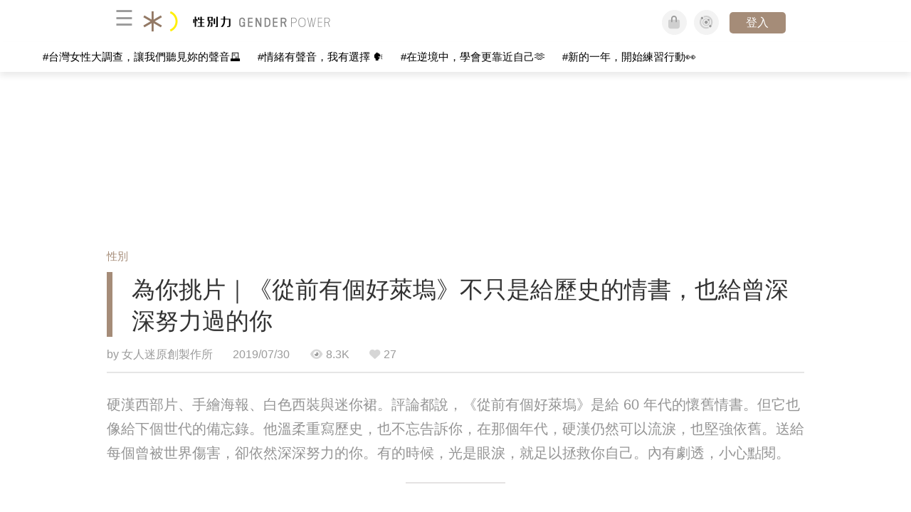

--- FILE ---
content_type: text/html; charset=utf-8
request_url: https://womany.net/articles/20458/amp?ref=s_a_relarticles
body_size: 21583
content:

<!DOCTYPE html>
<html ⚡>
  <head>
    <meta charset="utf-8">
    <title>為你挑片｜《從前有個好萊塢》不只是給歷史的情書，也給曾深深努力過的你｜性別力 Gender Power</title>
      <link rel="preload" as="script" href="https://cdn.ampproject.org/v0.js">

<link rel="preconnect"   href="https://knight.womany.net" crossorigin>
<link rel="dns-prefetch" href="https://knight.womany.net">
<link rel="preconnect"   href="https://api.womany.net" crossorigin>
<link rel="dns-prefetch" href="https://api.womany.net">

    <link rel="canonical" href="https://womany.net/read/article/20458">
    <link rel="alternate" hreflang="zh-cn" href="https://cn.womany.net/read/article/20458">
      <link rel="amphtml" href="https://womany.net/articles/20458/amp">
    <link rel="icon" sizes="16x16" href="/favicon-gender-16x16.ico">
    <link rel="icon" sizes="32x32" href="/favicon-gender-32x32.ico">
    <link rel="icon" sizes="300x300" href="https://knight.womany.net/images/gender-power-logo-300x300.png">
      <link rel="apple-touch-icon"  href="https://womany.net/apple-touch-icon.png">
<link rel="apple-touch-icon"  sizes="120x120" href="https://womany.net/cdn-cgi/image/w=120,h=120,fit=scale-down/https://womany.net/apple-touch-icon.png">
<link rel="apple-touch-icon"  sizes="152x152" href="https://womany.net/cdn-cgi/image/w=152,h=152,fit=scale-down/https://womany.net/apple-touch-icon.png">
<link rel="apple-touch-icon"  sizes="167x167" href="https://womany.net/cdn-cgi/image/w=167,h=167,fit=scale-down/https://womany.net/apple-touch-icon.png">
<link rel="apple-touch-icon"  sizes="180x180" href="https://womany.net/cdn-cgi/image/w=180,h=180,fit=scale-down/https://womany.net/apple-touch-icon.png">

    <meta name="viewport" content="width=device-width,minimum-scale=1,initial-scale=1">
    <meta name="referrer" content="no-referrer-when-downgrade">
    <meta name="amp-google-client-id-api" content="googleanalytics">
    <meta name="description" content="硬漢西部片、手繪海報、白色西裝與迷你裙。昆丁說《從前有個好萊塢》是給 60 年代的懷舊情書，但它更像是給下個世代的備忘錄。他溫柔重寫歷史，告訴你，硬漢當然可以哭，女星也不只漂亮花瓶。送給每個曾被世界傷害，卻深深努力過的你。有的時候，光是眼淚，就足以拯救你自己。內有劇透，小心點閱。">
    <meta property="og:site_name" content="性別力 Gender Power"/>
    <meta property="og:url" content="https://womany.net/read/article/20458"/>
    <meta property="og:title" content="為你挑片｜《從前有個好萊塢》不只是給歷史的情書，也給曾深深努力過的你｜性別力 Gender Power"/>
    <meta property="og:description" content="硬漢西部片、手繪海報、白色西裝與迷你裙。昆丁說《從前有個好萊塢》是給 60 年代的懷舊情書，但它更像是給下個世代的備忘錄。他溫柔重寫歷史，告訴你，硬漢當然可以哭，女星也不只漂亮花瓶。送給每個曾被世界傷害，卻深深努力過的你。有的時候，光是眼淚，就足以拯救你自己。內有劇透，小心點閱。">
    <meta property="og:type" content="article"/>
      <meta property="og:image" name="image" content="http://castle.womany.net/images/articles/20458/womany_ying_mu_kuai_zhao_2019_07_31_14_50_19_1564555831-19647-0060-6391.png" />
      <meta property="og:image:secure_url" content="https://castle.womany.net/images/articles/20458/womany_ying_mu_kuai_zhao_2019_07_31_14_50_19_1564555831-19647-0060-6391.png" />
      <meta property="og:image:width" content="1200" />
      <meta property="og:image:height" content="630" />
      <meta name="twitter:image" content="https://castle.womany.net/images/articles/20458/womany_ying_mu_kuai_zhao_2019_07_31_14_50_19_1564555831-19647-0060-6391.png">
    <meta property="article:section" content="性別" />
    <meta property="article:publisher" content="https://www.facebook.com/womany.net" />
    <meta property="article:published_time" content="2019-07-30T20:30:00+08:00" />
    <meta name="twitter:card" content="summary_large_image">
    <meta name="twitter:site" content="@womanyeditor">
    <meta name="twitter:creator" content="@womanyeditor">
    <meta name="twitter:title" content="為你挑片｜《從前有個好萊塢》不只是給歷史的情書，也給曾深深努力過的你｜性別力 Gender Power">
    <meta name="twitter:description" content="硬漢西部片、手繪海報、白色西裝與迷你裙。昆丁說《從前有個好萊塢》是給 60 年代的懷舊情書，但它更像是給下個世代的備忘錄。他溫柔重寫歷史，告訴你，硬漢當然可以哭，女星也不只漂亮花瓶。送給每個曾被世界傷害，卻深深努力過的你。有的時候，光是眼淚，就足以拯救你自己。內有劇透，小心點閱。">
        <meta name="author" content="女人迷原創製作所">

      <script type="application/ld+json">
    {"@context":"http://schema.org","@type":"NewsArticle","headline":"為你挑片｜《從前有個好萊塢》不只是給歷史的情書，也給曾深深努力過的你","alternativeHeadline":"","name":"為你挑片｜《從前有個好萊塢》不只是給歷史的情書，也給曾深深努力過的你","keywords":["為你挑片","電影","男性處境","女人迷編輯專文"],"url":"https://womany.net/read/article/20458","mainEntityOfPage":"https://womany.net/read/article/20458","datePublished":"2019-07-30T20:30:00+08:00","description":"硬漢西部片、手繪海報、白色西裝與迷你裙。昆丁說《從前有個好萊塢》是給 60 年代的懷舊情書，但它更像是給下個世代的備忘錄。他溫柔重寫歷史，告訴你，硬漢當然可以哭，女星也不只漂亮花瓶。送給每個曾被世界傷害，卻深深努力過的你。有的時候，光是眼淚，就足以拯救你自己。內有劇透，小心點閱。","image":{"@type":"ImageObject","url":"https://castle.womany.net/images/articles/20458/womany_ying_mu_kuai_zhao_2019_07_31_14_50_19_1564555831-19647-0060-6391.png","height":630,"width":1200},"publisher":{"@type":"Organization","name":"性別力 Gender Power","url":"https://womany.net/genderpower","logo":{"@type":"ImageObject","url":"https://knight.womany.net/images/gender_logo_schema_publisher.png","width":600,"height":60}},"author":[{"@type":"Person","name":"女人迷原創製作所","description":"內容製作所相信好內容可以改變世界，我們堅持多元與獨立觀點，採取性別角度思考，替世界帶來真實與溫柔的內容與報導。","url":"https://womany.net/authors/womany","image":{"@type":"ImageObject","url":"https://castle.womany.net/images/users/1/ab04fb932b574afd9ea610d3d201648e.png","height":185,"width":185}}],"editor":[{"@type":"Person","name":"Womany 佳琦","url":"https://womany.net/authors/ruta"},{"@type":"Person","name":"Womany Audrey Ko ","url":"https://womany.net/authors/runrunaudrey"}]}
  </script>

    
<script type="application/ld+json">
{
  "@context": "http://schema.org",
  "@graph": [
  {
    "@type": "WebSite",
    "name": "性別力 Gender Power",
    "alternateName": "Gender Power",
    "url": "https://womany.net/genderpower",
    "image": "https://knight.womany.net/images/gender-power-logo-230x51-trans.png",
    "potentialAction": {
      "@type": "SearchAction",
      "target": "https://womany.net/search?q={search_term_string}",
      "query-input": "required name=search_term_string"
    }
  },
  {
  "@context": "http://schema.org",
  "@type": "Organization",
  "name": "吾思傳媒股份有限公司",
  "alternateName": ["womany.net", "女人迷"],
  "url": "https://womany.net",
  "logo": "https://knight.womany.net/images/womany_logo_300x300_n.png",
  "contactPoint": {
    "@type": "ContactPoint",
    "telephone": "+886-2-2377-5999",
    "email": "客服信箱：sweetservice@womany.net",
    "contactType": "customer service",
    "availableLanguage": "Mandarin"
  },
  "sameAs": [
    "https://feeds.feedburner.com/womany",
    "https://instagram.com/womany",
    "https://page.line.me/?accountId=womanyshoptw",
    "https://t.me/womany_net",
    "https://twitter.com/womany",
    "https://www.facebook.com/womany.net",
    "https://www.linkedin.com/company/womany",
    "https://www.youtube.com/@womanytw",
    "news.google.com/publications/CAAqBwgKMLztgQsw4Y_-Ag"
  ]
}

  ]
}
</script>


  <script type="application/ld+json">
    {
      "@context": "http://schema.org",
      "@type": "BreadcrumbList",
      "itemListElement": [
        {
          "@type": "ListItem",
          "position": 1,
          "item": {
            "@id": "https://womany.net/genderpower",
            "name": "性別力 Gender Power"
          }
        }, {
          "@type": "ListItem",
          "position": 2,
          "item": {
            "@id": "https://womany.net/genderpower/read",
            "name": "最新文章"
          }
        }
        , {
          "@type": "ListItem",
          "position": 3,
          "item": {
            "@id": "https://womany.net/genderpower/interests/gender",
            "name": "性別"
          }
        }
      ]
    }
  </script>



    <script async src="https://cdn.ampproject.org/v0.js"></script>

      <script async custom-element="amp-analytics" src="https://cdn.ampproject.org/v0/amp-analytics-0.1.js"></script>
      <script async custom-element="amp-sidebar" src="https://cdn.ampproject.org/v0/amp-sidebar-0.1.js"></script>
      <script async custom-element="amp-form" src="https://cdn.ampproject.org/v0/amp-form-0.1.js"></script>
      <script async custom-element="amp-youtube" src="https://cdn.ampproject.org/v0/amp-youtube-0.1.js"></script>
      <script async custom-element="amp-iframe" src="https://cdn.ampproject.org/v0/amp-iframe-0.1.js"></script>
      <script async custom-element="amp-social-share" src="https://cdn.ampproject.org/v0/amp-social-share-0.1.js"></script>
      <script async custom-element="amp-facebook" src="https://cdn.ampproject.org/v0/amp-facebook-0.1.js"></script>
      <script async custom-element="amp-instagram" src="https://cdn.ampproject.org/v0/amp-instagram-0.1.js"></script>
      <script async custom-element="amp-twitter" src="https://cdn.ampproject.org/v0/amp-twitter-0.1.js"></script>


        <script async custom-element="amp-ad" src="https://cdn.ampproject.org/v0/amp-ad-0.1.js"></script>
          <script async custom-element="amp-auto-ads" src="https://cdn.ampproject.org/v0/amp-auto-ads-0.1.js"></script>

      <script async custom-element="amp-list" src="https://cdn.ampproject.org/v0/amp-list-0.1.js"></script>
      <script async custom-template="amp-mustache" src="https://cdn.ampproject.org/v0/amp-mustache-0.2.js"></script>
      <script async custom-element="amp-next-page" src="https://cdn.ampproject.org/v0/amp-next-page-1.0.js"></script>
      <script async custom-element="amp-access" src="https://cdn.ampproject.org/v0/amp-access-0.1.js"></script>
        <script async custom-element="amp-geo" src="https://cdn.ampproject.org/v0/amp-geo-0.1.js"></script>

    <link rel="stylesheet" href="https://kit.fontawesome.com/ba15b83715.css" crossorigin="anonymous">


    <style amp-custom>
      *{box-sizing:border-box}body{color:#333;font-family:PingFang TC,Heiti TC,Noto Sans TC,Noto Sans CJK TC,Source Han Sans TC,Verdana,Helvetica,Microsoft JhengHei,sans-serif;font-size:18px}html[lang=zh-cn] body{font-family:PingFang SC,Heiti SC,Noto Sans CJK SC,Noto Sans SC,Source Han Sans SC,Verdana,Helvetica,Microsoft YaHei,sans-serif}@media (-webkit-min-device-pixel-ratio:1.5625) and (max-width:900px),(-webkit-min-device-pixel-ratio:2) and (max-width:900px),(min-resolution:150dpi) and (max-width:900px){body{font-weight:300}}a{color:#666;text-decoration:none}a h1,a h2,a h3,a h4,a h5,a h6{color:#333}h1,h2,h3,h4,h5,h6{font-size:1em;font-weight:700;line-height:1em;margin:0}article.amp .article-actions.bottom:after,article.amp .article-actions .sharetools:after,article.amp .article-author .author:after,article.amp .article-header .interests ul:after,article.amp .article-header:after,article.amp .article-main .article-meta .tags ul:after{content:"";display:table;clear:both}#w-header .hamburger,#w-sidebar .hamburger{color:#888;cursor:pointer;font-size:30px;line-height:51px;padding:0 11px 9px}#w-header .hamburger:focus,#w-sidebar .hamburger:focus{outline:none}#w-header .hamburger:active,#w-sidebar .hamburger:active{opacity:1}@media (hover:hover){#w-header .hamburger:hover,#w-sidebar .hamburger:hover{opacity:.7}}#w-header .hamburger{float:left}#w-sidebar .hamburger{height:60px}#w-sidebar{font-size:14px;margin:0;background:#f3f3f3;box-shadow:0 0 6px rgba(0,0,0,.2)}#w-sidebar ul{display:block;padding:0;margin:0}#w-sidebar li{list-style:none}#w-sidebar li a{cursor:pointer;text-decoration:none;color:#424242;font-size:1.2em;font-weight:300;padding:12px 10px 12px 25px;display:block;line-height:1em;width:205px}@media (hover:hover){#w-sidebar li a:hover{background:#fff}}#w-sidebar li.spacer{background:transparent;padding:20px 2em 3px 1.8em;font-weight:300;color:#787878;line-height:normal}#w-sidebar li.new-feature a:last-child:after{display:inline-block;font:normal normal normal 14px/1 Font Awesome\ 6 Pro;font-size:inherit;text-rendering:auto;-webkit-font-smoothing:antialiased;-moz-osx-font-smoothing:grayscale;content:"\f111";color:#00a7e3;font-size:12px;transform:scale(.65);position:absolute;left:6px;line-height:21px;opacity:.5;font-weight:900}#w-sidebar li.m-interests{position:relative;display:flex;flex-direction:row;justify-content:flex-start;align-items:center}#w-sidebar li.m-interests input{display:none}@media (hover:hover){#w-sidebar li.m-interests:hover,#w-sidebar li.m-interests a:hover+label#open-submenu:after,#w-sidebar li.m-interests a:hover+label#open-submenu:before{background-color:#fff}#w-sidebar li.m-interests label#close-submenu:hover,#w-sidebar li.m-interests label#open-submenu:hover{cursor:pointer}#w-sidebar li.m-interests label#close-submenu:hover:after,#w-sidebar li.m-interests label#close-submenu:hover:before,#w-sidebar li.m-interests label#open-submenu:hover:after,#w-sidebar li.m-interests label#open-submenu:hover:before{background-color:#fff}}#w-sidebar li.m-interests label{position:relative}#w-sidebar li.m-interests label:after,#w-sidebar li.m-interests label:before{content:"";display:block;width:100%;height:100%;position:absolute}#w-sidebar li.m-interests label:before{top:0}#w-sidebar li.m-interests label:after{width:8px;height:8px;border-top:2px solid rgba(0,0,0,.3);border-right:2px solid rgba(0,0,0,.3)}#w-sidebar li.m-interests label#open-submenu{width:50px;height:40px}#w-sidebar li.m-interests label#open-submenu:before{width:50px;height:40px;right:0}#w-sidebar li.m-interests label#open-submenu:after{transform:translate(-50%,-50%) rotate(45deg);top:50%;right:40%;z-index:2}#w-sidebar li.m-interests label#open-submenu input[type=radio]+.submenu{position:fixed;top:0;left:0;height:200%;background-color:#f3f3f3;transform:translateX(100%);transition:translate,ease,.3s;z-index:3}#w-sidebar li.m-interests label#open-submenu input[type=radio]:checked+.submenu{transform:translateX(0)}#w-sidebar li.m-interests label#close-submenu{display:block;height:70px;font-size:1.2em;font-weight:400;padding:0 0 0 41px;color:rgba(0,0,0,.3)}#w-sidebar li.m-interests label#close-submenu p{margin-bottom:0;position:absolute;bottom:11px;height:24px;line-height:24px}#w-sidebar li.m-interests label#close-submenu:before{top:0;left:0;z-index:-1}#w-sidebar li.m-interests label#close-submenu:after{transform:translateY(-50%) rotate(225deg);bottom:13px;left:22px}#w-sidebar li.m-interests a[title=關注興趣]{width:75%}#w-top-shortcut,#w-top-shortcut *{box-sizing:border-box}#w-top-shortcut{box-shadow:0 6px 8px 0 rgba(0,0,0,.08);background-color:#fff;width:100%;height:42px;font-size:0;padding-left:48px;white-space:nowrap;position:fixed;top:60px;margin-top:-1px;z-index:999}#w-top-shortcut::-webkit-scrollbar{display:none}#w-top-shortcut>div{overflow-x:auto;-ms-scroll-snap-type:x proximity;scroll-snap-type:x proximity;-webkit-overflow-scrolling:touch}#w-top-shortcut>div>div{display:inline-block;height:42px;padding:0 12px;font-size:15px;scroll-snap-align:start}#w-top-shortcut>div>div:first-child{margin-left:48px}#w-top-shortcut>div>div>a{line-height:42px;color:#000;text-decoration:none}@media (hover:hover){.s-lianhonghong #w-top-shortcut>div>div>a:hover,.s-womany #w-top-shortcut>div>div>a:hover{color:#ff6136}.s-gender #w-top-shortcut>div>div>a:hover{color:#a58c78}.s-family #w-top-shortcut>div>div>a:hover{color:#f5aca4}}#w-top-shortcut>div>div>a:active{background-color:rgba(240,140,0,.11)}#w-top-shortcut>div>div>a.active,#w-top-shortcut>div>div>a:active{font-weight:600}.s-lianhonghong #w-top-shortcut>div>div>a.active,.s-lianhonghong #w-top-shortcut>div>div>a:active,.s-womany #w-top-shortcut>div>div>a.active,.s-womany #w-top-shortcut>div>div>a:active{color:#ff6136;border-bottom:2px solid #ff6136}.s-gender #w-top-shortcut>div>div>a.active,.s-gender #w-top-shortcut>div>div>a:active{color:#a58c78;border-bottom:2px solid #a58c78}.s-family #w-top-shortcut>div>div>a.active,.s-family #w-top-shortcut>div>div>a:active{color:#f5aca4;border-bottom:2px solid #f5aca4}@media (max-width:1279px){#w-top-shortcut>div>a:first-child{margin-left:0}}@media (prefers-color-scheme:dark){#w-top-shortcut{background-color:#1d1d1d}#w-top-shortcut>div>div>a{color:#888}}@media (prefers-color-scheme:dark) and (hover:hover){#w-top-shortcut>div>div>a:hover{color:#ff6136}}@media (prefers-color-scheme:dark){#w-top-shortcut>div>div>a.active,#w-top-shortcut>div>div>a:active{color:#ff6136}}#w-top-shortcut-holder{margin-top:42px}@media (prefers-color-scheme:dark){body{background-color:#1c1c1c}body article.amp{letter-spacing:.02em}body article.amp amp-img{opacity:.6;transition:opacity .5s}}@media (prefers-color-scheme:dark) and (hover:hover){body article.amp amp-img:hover{opacity:1}}@media (prefers-color-scheme:dark){body article.amp .article-header{border-color:#5b5b5b}body article.amp .article-header .interests ul li a{color:#ff6136}}@media (prefers-color-scheme:dark) and (hover:hover){body article.amp .article-header .interests ul li a:hover{color:#ff6136}}@media (prefers-color-scheme:dark){body article.amp .article-title{border-color:#ff6136}}@media (prefers-color-scheme:dark) and (hover:hover){body article.amp .article-title:hover h1{color:#bdbdbd}}@media (prefers-color-scheme:dark){body article.amp .article-title h1,body article.amp .article-title h2{color:#d4d4d4}body article.amp .article-actions{color:#666}body article.amp .article-actions a{color:grey}}@media (prefers-color-scheme:dark) and (hover:hover){body article.amp .article-actions a:hover{color:#ff6136}}@media (prefers-color-scheme:dark){body article.amp .article-actions a:active,body article.amp .article-actions a:visited{color:#666}body article.amp .article-actions.bottom{border-color:#5b5b5b;opacity:.6;transition:opacity .5s}}@media (prefers-color-scheme:dark) and (hover:hover){body article.amp .article-actions.bottom:hover{opacity:1}}@media (prefers-color-scheme:dark){body article.amp .article-main{color:#999}body article.amp .article-main h2,body article.amp .article-main h3,body article.amp .article-main h4,body article.amp .article-main h5,body article.amp .article-main h6{color:#999;font-weight:400}body article.amp .article-main .article-body a,body article.amp .article-main .article-body a:active,body article.amp .article-main .article-body a:visited{color:#999}body article.amp .article-main .article-body .prologue:after,body article.amp .article-main .article-body hr{border-color:#5b5b5b}body article.amp .article-main .article-body .nextpage:after{border-bottom:1.5px solid #5b5b5b}body article.amp .article-main .article-body blockquote{background-color:#262626;border-color:#333;color:#d9d9d9}body article.amp .article-main .article-body blockquote.golden{padding:.5em}body article.amp .article-main .article-body blockquote.golden p{color:#ff6136}body article.amp .article-main .article-body .further a{background-image:linear-gradient(180deg,transparent 60%,rgba(255,209,197,.35) 0)}}@media (prefers-color-scheme:dark) and (hover:hover){body article.amp .article-main .article-body .further a:hover{background-image:linear-gradient(180deg,transparent 60%,rgba(255,97,54,.35) 0)}}@media (prefers-color-scheme:dark){body article.amp .article-main .article-body .further a:visited{background-image:linear-gradient(180deg,transparent 60%,rgba(255,97,54,.35) 0)}body article.amp .article-main .article-meta .nextpage:after{border-bottom:1.5px solid #5b5b5b}body article.amp .article-main .article-meta .editor-info p a{color:#999}body article.amp .article-main .article-meta .related-records .related-block{border-color:#5b5b5b}body article.amp .article-main .article-meta .related-records .related-block h2{color:#999}body article.amp .article-main .article-meta .related-articles-structure{border-color:#5b5b5b}body article.amp .article-main .article-meta .related-articles-structure .preface,body article.amp .article-main .article-meta .related-articles-structure a{color:#999}body article.amp .article-main .article-meta .related-articles-structure a{background-image:linear-gradient(180deg,transparent 60%,#ffd1c5 0)}}@media (prefers-color-scheme:dark) and (hover:hover){body article.amp .article-main .article-meta .related-articles-structure a:hover{background-image:linear-gradient(180deg,transparent 60%,#ff6136 0)}}@media (prefers-color-scheme:dark){body article.amp .article-main .article-meta .related-articles-structure a:visited{background-image:linear-gradient(180deg,transparent 60%,#ff6136 0)}body article.amp .article-main .article-meta .tags a{background-color:transparent}}@media (prefers-color-scheme:dark) and (hover:hover){body article.amp .article-main .article-meta .tags a:hover,body article.amp .article-main .article-meta .tags a:visited:hover{background-color:rgba(240,140,0,.15)}}@media (prefers-color-scheme:dark){body article.amp .article-main .article-meta .tags a:active{background-color:rgba(240,140,0,.25)}body article.amp .article-main .article-meta .embedded-block a{color:#999}}@media (prefers-color-scheme:dark) and (hover:hover){body article.amp .article-main .article-meta .related-articles-structure .article-block:hover h2{color:#ddd}}@media (prefers-color-scheme:dark){body article.amp .article-main .article-author{border-color:#5b5b5b;opacity:.6;transition:opacity .5s}}@media (prefers-color-scheme:dark) and (hover:hover){body article.amp .article-main .article-author:hover{opacity:1}}@media (prefers-color-scheme:dark){body article.amp .article-main .article-author .author-icon{border-color:#5b5b5b}body article.amp .article-main .article-author .author{color:#999;font-weight:300}body article.amp .article-main .article-author .author h3{color:#999}}@media (prefers-color-scheme:dark) and (hover:hover){body article.amp .article-main .article-author .author:hover{background-color:#262626}}@media (prefers-color-scheme:dark){body article.amp .article-main .ads{opacity:.6;transition:opacity .5s}}@media (prefers-color-scheme:dark) and (hover:hover){body article.amp .article-main .ads:hover{opacity:1}}@media (prefers-color-scheme:dark){.article-survey{opacity:.6;transition:opacity .5s}}@media (prefers-color-scheme:dark) and (hover:hover){.article-survey:hover{opacity:1}}@media (prefers-color-scheme:dark){#w-sidebar{background:linear-gradient(#404040,#383838)}#w-sidebar li a{color:#bfbfbf}}@media (prefers-color-scheme:dark) and (hover:hover){#w-sidebar li a:hover{background-color:#333}}@media (prefers-color-scheme:dark){#w-sidebar li.spacer{color:#888;background-color:rgba(0,0,0,.05)}}@media (prefers-color-scheme:dark) and (hover:hover){#w-sidebar li.m-interests:hover,#w-sidebar li.m-interests a:hover+label#open-submenu:after,#w-sidebar li.m-interests a:hover+label#open-submenu:before,#w-sidebar li.m-interests label#close-submenu:hover:after,#w-sidebar li.m-interests label#close-submenu:hover:before,#w-sidebar li.m-interests label#open-submenu:hover:after,#w-sidebar li.m-interests label#open-submenu:hover:before{background-color:#333}}@media (prefers-color-scheme:dark){#w-sidebar li.m-interests label:after{border-color:#bfbfbf}#w-sidebar li.m-interests label#open-submenu input[type=radio]+.submenu{background:linear-gradient(#404040,#383838)}#w-sidebar li.m-interests label#close-submenu p{color:#bfbfbf}}body{line-height:1.75em}.next-page-wrapper{margin:0 auto;max-width:980px}article.amp{margin:1.5em auto;max-width:980px}article.amp h1,article.amp h2,article.amp h3,article.amp h4,article.amp h5,article.amp h6{font-weight:500}article.amp h1{font-size:2em}article.amp h2,article.amp h3{font-size:1.33em}article.amp h4{font-size:1.1em}article.amp h5,article.amp h6{font-size:.88em}article.amp ::-moz-selection,article.amp ::selection{background:#faebd7}article.amp a{color:#f26649;text-decoration:none}@media (hover:hover){article.amp a:hover{color:#f69679;text-decoration:underline}}article.amp a:active{color:#f26649;text-decoration:underline;color:#000}article.amp a:visited{color:#f69679}article.amp .article-header{border-bottom:1.5px solid #e6e6e6;margin-bottom:1.5em;padding-bottom:.5em}article.amp .article-header .sponsor{float:right;font-size:.85em;color:#afafaf}article.amp .article-header .interests{font-size:.85em;font-weight:400}article.amp .article-header .interests ul{padding:0;margin:0 0 .45em}article.amp .article-header .interests ul li{display:inline-block;float:left}article.amp .article-header .interests ul li a{padding:.1em .5em}article.amp .article-header .interests ul li:first-child a{margin-left:-.5em}article.amp .article-header .interests ul li a{color:#ff6136}@media (hover:hover){article.amp .article-header .interests ul li a:hover{color:#ff7550}}article.amp .article-header .interests ul li a:active{color:#ff6136}article.amp .article-title{display:block;border-left:8px solid #ff6136;margin:.33em 0 .5em;padding-left:1.5em}@media (hover:hover){article.amp .article-title:hover{text-decoration:none}article.amp .article-title:hover h1{color:#000}}article.amp .article-title h1{color:#333;font-size:1.85em;font-weight:400;line-height:1.33em;padding-top:.1em}article.amp .article-title h2{color:#333;font-size:1.5em;font-weight:400;line-height:1.2em;padding-bottom:.2em}@media (max-width:767px){article.amp .article-title h1{font-size:1.55em}article.amp .article-title h2{font-size:1.45em}}article.amp .article-actions{color:#9b9b9b;font-size:.7em;font-weight:400}@media (min-width:768px){article.amp .article-actions{font-size:.9em;font-weight:500}}article.amp .article-actions a{color:#9b9b9b}@media (hover:hover){article.amp .article-actions a:hover{color:#8e8e8e}}article.amp .article-actions a:active{color:#757575}article.amp .article-actions>*{display:inline-block}article.amp .article-actions .article-favorite{font-weight:400}@media (max-width:767px){article.amp .article-actions.bottom .article-favorite{font-size:1.33em}}article.amp .article-actions .sharetools{display:block;float:right;max-width:400px;width:100%;line-height:1.75em;transform-origin:center right;transform:scale(.85)}article.amp .article-actions .sharetools amp-social-share{min-width:40px;min-height:40px;position:relative;float:left;border-radius:50%;background-size:80%;margin:5px}article.amp .article-actions .sharetools amp-social-share:before{line-height:35px;position:absolute}article.amp .article-actions .sharetools amp-social-share[type=plurk]:before{background-color:#fff;width:25px;height:25px;line-height:25px;-webkit-clip-path:circle(17px);clip-path:circle(17px)}article.amp .article-actions .sharetools amp-social-share[type=email]{background-image:none}article.amp .article-actions .sharetools amp-social-share[type=print]{padding-left:2px}@media (max-width:767px){article.amp .article-actions .sharetools{height:auto;transform-origin:center left;max-width:none;float:none;width:118%;text-align:center}article.amp .article-actions .sharetools amp-social-share{float:none;margin:0 2px}}article.amp .article-actions .sharetools amp-social-share[type=plurk]{background-color:#cf682f;color:#cf682f}article.amp .article-actions .sharetools amp-social-share[type=telegram]{background-color:#08c;color:#fff}article.amp .article-actions .sharetools amp-social-share[type=email],article.amp .article-actions .sharetools amp-social-share[type=print]{background-color:#939588;color:#fff}article.amp .article-actions .sharetools amp-social-share[type=plurk]:before{font-size:36px;top:8px;left:5px}article.amp .article-actions .sharetools amp-social-share[type=telegram]:before{font-size:22px;top:3px;left:10px}article.amp .article-actions .sharetools amp-social-share[type=email]:before{font-size:22px;top:3px;left:9.5px}article.amp .article-actions .sharetools amp-social-share[type=print]:before{font-size:19.8px;top:2px;left:11px}article.amp .article-actions .sharetools amp-social-share[type=twitter]{background-size:20px}article.amp .article-actions.top .meta-span{margin-right:1.5em}article.amp .article-actions.top .meta-span .fad{font-size:.95em;margin-right:.33em}article.amp .article-actions.top .last-updated-on{display:block}@media (max-width:767px){article.amp .article-actions.top{margin-right:-20px;line-height:2em;font-size:.75em}article.amp .article-actions.top .author-name{display:block}article.amp .article-actions.top .article-favorites{display:none}}article.amp .article-actions.bottom{margin-bottom:1.25rem;padding:2px .5em;text-align:center;line-height:3.3em}article.amp .article-actions.bottom .article-favorite{float:left}@media (max-width:767px){article.amp .article-actions.bottom{border-bottom:none}article.amp .article-actions.bottom .article-favorite{float:none}}article.amp .article-main{color:#424242}article.amp .article-main h2,article.amp .article-main h3,article.amp .article-main h4,article.amp .article-main h5,article.amp .article-main h6{color:#333;font-weight:500;margin-bottom:1.25rem;line-height:1.5em}article.amp .article-main p{margin:0 0 1.25em;line-height:1.75em;word-break:break-word}article.amp .article-main ol,article.amp .article-main ul{margin:0 0 1.25em;padding:0}article.amp .article-main ol li,article.amp .article-main ul li{line-height:1.75em;margin:0 0 .3125em 2.5em}article.amp .article-main .article-body{margin-bottom:1.25em}article.amp .article-main .article-body a{color:#424242;text-decoration:none;border-bottom:1px solid #ffd1c5}@media (hover:hover){article.amp .article-main .article-body a:hover{border-bottom:2px solid #ff6136}}article.amp .article-main .article-body a:active{color:#000;font-weight:400}article.amp .article-main .article-body h2:before,article.amp .article-main .article-body h3:before{content:"";display:block;position:relative;width:0;height:127px;margin-top:-127px}article.amp .article-main .article-body .prologue{margin-bottom:1.875em;color:#949494;font-size:1.1em;font-weight:400}article.amp .article-main .article-body .prologue a{color:#949494}article.amp .article-main .article-body .prologue:after{border:1px solid #e5e3e3;content:"";height:0;display:block;width:7em;margin:1.25em auto}article.amp .article-main .article-body .prologue .further,article.amp .article-main .article-body .table-of-contents h2{display:none}article.amp .article-main .article-body .table-of-contents ol{margin-bottom:0;font-size:.95em}article.amp .article-main .article-body .table-of-contents ul{margin:.25em 0 .5em}article.amp .article-main .article-body .table-of-contents .toclevel-1{margin-bottom:.25em}article.amp .article-main .article-body .table-of-contents .tocnumber{display:none}article.amp .article-main .article-body .table-of-contents:after{content:"";border-bottom:1px solid #e5e3e3;width:11em;margin:3em auto;display:block}article.amp .article-main .article-body hr{margin-bottom:1.25em;border:0;height:0}article.amp .article-main .article-body .nextpage:after{content:"";border-bottom:1px solid #e5e3e3;width:11em;margin:3em auto;display:block}article.amp .article-main .article-body blockquote{background-color:#f6f6f6;border-left:.4em solid #e5e5e5;color:#333;margin:0 0 1.25em;padding:.8em 1.1em}article.amp .article-main .article-body blockquote p{margin:0}article.amp .article-main .article-body blockquote>p:last-child{margin-bottom:0}article.amp .article-main .article-body blockquote.golden{margin:1.5em auto 1.25em;padding:0;max-width:22em;background-color:inherit;border:none;font-size:1.33em;text-align:justify}article.amp .article-main .article-body blockquote.golden p{color:#ff6136;margin:0;line-height:1.5em}article.amp .article-main .article-body blockquote.golden cite{display:block;text-align:right;color:#9b9b9b;font-size:.75em;font-style:normal}article.amp .article-main .article-body blockquote.golden cite:before{content:"—";margin-right:.2em}article.amp .article-main .article-body p.with_fbpost,article.amp .article-main .article-body p.with_flickr,article.amp .article-main .article-body p.with_img{text-align:center}article.amp .article-main .article-body amp-iframe.firstory,article.amp .article-main .article-body amp-iframe.spotify{max-width:500px;margin:0 auto}article.amp .article-main .article-body amp-iframe.hopenglish{height:calc(56vw + 150px);max-height:698.8px}article.amp .article-main .article-body amp-instagram{max-width:500px;margin:0 auto;border-radius:3px;border:1px solid #dbdbdb}article.amp .article-main .article-body amp-iframe.embedvideo,article.amp .article-main .article-body amp-iframe.hopenglish,article.amp .article-main .article-body amp-youtube,article.amp .article-main .article-body article.genderpedia,article.amp .article-main .article-body div.with_twitter{margin-bottom:1.25rem}article.amp .article-main .article-body .further{display:block;padding:0 0 7px}article.amp .article-main .article-body .further .qualifier{display:block;font-size:15px;margin-bottom:-7px}article.amp .article-main .article-body .further a,article.amp .article-main .article-body .further a:visited{border-bottom:none}@media (hover:hover){article.amp .article-main .article-body .further a:hover{border-bottom:none}}article.amp .article-main .article-body .further a{background-image:linear-gradient(180deg,transparent 60%,#ffd1c5 0)}@media (hover:hover){article.amp .article-main .article-body .further a:hover{background-image:linear-gradient(180deg,transparent 60%,#ff6136 0)}}article.amp .article-main .article-body .further a:visited{background-image:linear-gradient(180deg,transparent 60%,#ff6136 0)}article.amp .article-main .article-body article.genderpedia{font-size:15px;padding-bottom:11.25px;background-color:#fff7f0;color:#424242}article.amp .article-main .article-body article.genderpedia .pedia-title{display:block;padding:.3em 11.25px;background-color:#a58c78;color:#fff;font-weight:300}article.amp .article-main .article-body article.genderpedia h4{display:inline-block;font-size:1.2em;margin:11.25px 0 .3em 11.25px}article.amp .article-main .article-body article.genderpedia h5{display:inline-block;font-size:1em;margin:0 0 0 .25em}article.amp .article-main .article-body article.genderpedia footer,article.amp .article-main .article-body article.genderpedia p{margin:.3em 11.25px 0}article.amp .article-main .article-body article.genderpedia footer cite{font-style:normal}@media (prefers-color-scheme:dark){article.amp .article-main .article-body article.genderpedia{background-color:#262626;color:#999}article.amp .article-main .article-body article.genderpedia .pedia-title{background-color:#7f6a5a}}article.amp .article-main .article-meta{font-size:.95em;margin-bottom:1.25rem}article.amp .article-main .article-meta .nextpage:after{content:"";border-bottom:1px solid #e5e3e3;width:11em;margin:3em auto;display:block}article.amp .article-main .article-meta .embedded-block{margin-bottom:2em}article.amp .article-main .article-meta .embedded-block a{color:#424242;text-decoration:none;border-bottom:1px solid #ffd1c5}@media (hover:hover){article.amp .article-main .article-meta .embedded-block a:hover{border-bottom:2px solid #ff6136}}article.amp .article-main .article-meta .embedded-block a:active{color:#000;font-weight:400}article.amp .article-main .article-meta .embedded-block article.genderpedia{font-size:15px;padding-bottom:11.25px;background-color:#fff7f0;color:#424242}article.amp .article-main .article-meta .embedded-block article.genderpedia .pedia-title{display:block;padding:.3em 11.25px;background-color:#a58c78;color:#fff;font-weight:300}article.amp .article-main .article-meta .embedded-block article.genderpedia h4{display:inline-block;font-size:1.2em;margin:11.25px 0 .3em 11.25px}article.amp .article-main .article-meta .embedded-block article.genderpedia h5{display:inline-block;font-size:1em;margin:0 0 0 .25em}article.amp .article-main .article-meta .embedded-block article.genderpedia footer,article.amp .article-main .article-meta .embedded-block article.genderpedia p{margin:.3em 11.25px 0}article.amp .article-main .article-meta .embedded-block article.genderpedia footer cite{font-style:normal}@media (prefers-color-scheme:dark){article.amp .article-main .article-meta .embedded-block article.genderpedia{background-color:#262626;color:#999}article.amp .article-main .article-meta .embedded-block article.genderpedia .pedia-title{background-color:#7f6a5a}}article.amp .article-main .article-meta .embedded-block article.genderpedia{margin-bottom:1.25rem}article.amp .article-main .article-meta .tags{font-size:.88em;margin-bottom:1.25rem}article.amp .article-main .article-meta .tags ul{padding:0;margin:0}article.amp .article-main .article-meta .tags ul li{display:block;float:left;line-height:1.5em;margin:.3em .6em .4em 0;font-weight:400}article.amp .article-main .article-meta .tags ul li a{padding:.1em .75em}article.amp .article-main .article-meta .tags ul li:first-child a{margin-left:0}article.amp .article-main .article-meta .tags a{color:#ff6136;border:1px solid #ff6136}@media (hover:hover){article.amp .article-main .article-meta .tags a:hover{background-color:#f6f6f6;text-decoration:none}}article.amp .article-main .article-meta .tags a:active{background-color:#dadada;color:#ff4d1d}article.amp .article-main .article-meta .tags a:before{content:"#"}article.amp .article-main .article-meta .editor-info{margin-bottom:1.25rem}article.amp .article-main .article-meta .editor-info p{margin-bottom:0}article.amp .article-main .article-meta .editor-info p a{color:#424242;text-decoration:none;border-bottom:1px solid #ffd1c5}@media (hover:hover){article.amp .article-main .article-meta .editor-info p a:hover{border-bottom:2px solid #ff6136}}article.amp .article-main .article-meta .editor-info p a:active{color:#000;font-weight:400}article.amp .article-main .article-meta .disclaimer{margin-bottom:1.25rem}article.amp .article-main .article-meta .disclaimer p{color:#adadad;margin-bottom:0}article.amp .article-main .article-meta .disclaimer p a{color:#424242;text-decoration:none;border-bottom:1px solid #ffd1c5;color:#adadad}@media (hover:hover){article.amp .article-main .article-meta .disclaimer p a:hover{border-bottom:2px solid #ff6136}}article.amp .article-main .article-meta .disclaimer p a:active{color:#000;font-weight:400}article.amp .article-main .article-meta .related-records{display:block}article.amp .article-main .article-meta .related-records .related-block{display:block;margin-bottom:1.25rem;border:1px solid #d8d8d8;font-size:1.1em;text-decoration:none}@media (hover:hover){article.amp .article-main .article-meta .related-records .related-block{margin-left:8px}article.amp .article-main .article-meta .related-records .related-block:hover{text-decoration:none;box-shadow:0 2px 8px hsla(0,0%,72.5%,.5)}}article.amp .article-main .article-meta .related-records .related-block:focus{box-shadow:0 0 6px rgba(0,0,0,.33)}article.amp .article-main .article-meta .related-records .related-block h2{font-size:.95em;font-weight:400;line-height:1.5em;margin:0;overflow:hidden;padding:.5em 0 .5em 1em;color:#666}article.amp .article-main .article-meta .related-records .related-block[data-type=Tag]{display:inline-block;padding-right:1em}article.amp .article-main .article-meta .related-records .related-block[data-type=Tag] h2:before{content:"#"}article.amp .article-main .article-meta .related-records .related-block[data-type=Tag].has-feature-image{padding-right:0;width:100%}article.amp .article-main .article-meta .related-records .related-block amp-img,article.amp .article-main .article-meta .related-records .related-block img{display:block}article.amp .article-main .article-meta .end_ad{margin-bottom:1.25rem}article.amp .article-main .article-meta .end_ad_link{width:100%;display:block}article.amp .article-main .article-meta .related-articles-structure{margin-bottom:1.3rem}article.amp .article-main .article-meta .related-articles-structure ul{list-style-type:none}article.amp .article-main .article-meta .related-articles-structure ul li{margin:0}article.amp .article-main .article-meta .related-articles-structure .preface{display:block;font-size:15px;margin-bottom:-3px}article.amp .article-main .article-meta .related-articles-structure a{color:#424242;border-bottom:none;text-decoration:none;background-image:linear-gradient(180deg,transparent 60%,#ffd1c5 0)}@media (hover:hover){article.amp .article-main .article-meta .related-articles-structure a:hover{background-image:linear-gradient(180deg,transparent 60%,#ff6136 0)}}article.amp .article-main .article-meta .related-articles-structure a:visited{background-image:linear-gradient(180deg,transparent 60%,#ff6136 0)}article.amp .article-author{overflow:hidden;margin:0 auto 1.25rem;border-bottom:1px solid #e5e3e3;border-top:1px solid #e5e3e3}article.amp .article-author .author{color:#666;display:block;font-size:.85em;padding:20px;position:relative}article.amp .article-author .author .author-icon{border:1px solid #e5e3e3;border-radius:50%;float:left;height:100px;margin:0;max-width:none;width:100px}@media (hover:hover){article.amp .article-author .author:hover{text-decoration:none;background-color:#f6f6f6}article.amp .article-author .author:hover .author-icon{box-shadow:0 0 6px rgba(0,0,0,.25)}}article.amp .article-author .author .desc,article.amp .article-author .author .type,article.amp .article-author .author h3{display:block;margin:0 0 0 120px;line-height:1em}article.amp .article-author .author .type{color:#9b9b9b;font-size:.9em;margin-top:.5em}article.amp .article-author .author h3{font-size:1.4em;font-weight:400;line-height:1.8em;color:#333}article.amp .article-author .author .desc{line-height:1.5em}@media (max-width:767px){article.amp .article-author .author{padding-top:13.33333px;padding-bottom:13.33333px}article.amp .article-author .author .author-icon{max-height:60px;max-width:60px}article.amp .article-author .author .type,article.amp .article-author .author h3{margin-left:75px}article.amp .article-author .author .type{margin-top:.6em}article.amp .article-author .author h3{line-height:1.5em}article.amp .article-author .author .desc{display:none}}@media (max-width:1020px){article.amp{max-width:none}article.amp .article-header .article-actions,article.amp .article-header .interests{padding-left:calc(8px + 1.76471em)}article.amp .article-main{max-width:980px;margin:0 20px}article.amp .article-main .article-body{text-overflow:ellipsis}article.amp .article-main .article-body h3{font-size:1.1em}article.amp .article-main .article-body amp-facebook[data-embed-as=video],article.amp .article-main .article-body amp-iframe.embedvideo,article.amp .article-main .article-body amp-iframe.hopenglish,article.amp .article-main .article-body amp-youtube,article.amp .article-main .article-body blockquote,article.amp .article-main .article-body p.with_img{margin-left:-20px;margin-right:-20px}}@media (max-width:1020px) and (max-width:500px){article.amp .article-main .article-body amp-iframe.firstory,article.amp .article-main .article-body amp-iframe.spotify{margin-left:-20px;margin-right:-20px}}@media (max-width:1020px){article.amp .article-main .article-body blockquote{padding-left:.7em}article.amp .article-main .article-body blockquote.golden{text-align:left}}@media (max-width:1020px) and (max-width:767px){article.amp .article-main .article-body blockquote.golden{padding:0 1em 0 .5em}}@media (max-width:980px){article.amp .article-header{margin-left:28px;margin-right:20px}article.amp .article-header .article-actions,article.amp .article-header .interests{padding-left:.1em}article.amp .article-title{margin-left:-28px;padding-left:20px}}.translator{max-width:980px}.translator.top{margin:.5em auto;color:#999;font-size:.9em;font-style:italic;border-bottom:1px solid #ddd;padding:0 .75em .5em;line-height:1.5em}.translator.top a{color:#999}.translator.bottom{margin:1em auto;font-size:1em;background-color:#ffffbe;line-height:1.5em;padding:.5em;display:block;text-align:center;color:#333}.translator.bottom a{color:#333;font-size:.85em;border:1px solid #999;text-decoration:none;padding-left:.1em;vertical-align:middle;display:inline-block;line-height:2.5em;border-radius:50%;height:2.5em;width:2.5em;overflow:hidden}@media (hover:hover){.translator.bottom a:hover{box-shadow:0 0 5px rgba(0,0,0,.4)}}.translator.bottom p{margin:0 0 .5em}.dailycal{height:215px}@media (max-width:768px){.dailycal{height:339px}}@media (max-width:413px){.dailycal{height:346px}}.dailycal-wrap{background-color:#fff;display:block;position:relative;max-width:980px;margin:15px auto 0}@media (max-width:980px){.dailycal-wrap{margin-left:1em;margin-right:1em}}@media (prefers-color-scheme:dark){.dailycal-wrap{background-color:#1c1c1c}}.dailycal-wrap .daily-cal{display:flex;height:200px;background-color:#f3f3f3}.dailycal-wrap .daily-cal .cal{flex:1 0 265px;display:grid;grid-template:"a b" 20px "a c" 20px "d d" auto/50px 1fr;padding:15px 40px;margin:5px;font-size:14px;background-color:#fff;line-height:normal}.dailycal-wrap .daily-cal .cal .day{grid-area:a;font-size:30px;font-weight:700;letter-spacing:.02em;color:#333}.dailycal-wrap .daily-cal .cal .yrmt{grid-area:b;font-size:12px}.dailycal-wrap .daily-cal .cal .weekday,.dailycal-wrap .daily-cal .cal .yrmt{font-weight:500;letter-spacing:.02em;color:#333}.dailycal-wrap .daily-cal .cal .weekday{grid-area:c}.dailycal-wrap .daily-cal .cal .goodto{grid-area:d;font-weight:700;letter-spacing:.02em;color:#0854a6;margin-top:5px;font-size:36px}.dailycal-wrap .daily-cal .cal .goodto.long{font-size:30px}.dailycal-wrap .daily-cal .practice{display:flex;flex-flow:column;width:100%;height:100%;font-size:14px;color:#333;padding:15px 15px 15px 25px;line-height:1.4em}.dailycal-wrap .daily-cal .practice .ttl{font-size:1.15em;font-weight:500;margin-bottom:.5em}.dailycal-wrap .daily-cal .practice .ctnt{font-weight:300;letter-spacing:.02em;color:#333;margin:0 3em 0 0;min-height:4.2em}.dailycal-wrap .daily-cal .practice .addition{flex-grow:1;display:grid;align-items:end;grid-template:"a" 22px "b" auto}.dailycal-wrap .daily-cal .practice .addition.withimg{grid-template:"a c" 22px "b c" auto/auto 135px}.dailycal-wrap .daily-cal .practice .addition .divider{grid-area:a}.dailycal-wrap .daily-cal .practice .addition .readmore{grid-area:b}.dailycal-wrap .daily-cal .practice .addition .img-container{grid-area:c}.dailycal-wrap .daily-cal .practice .addition .divider{width:100%;height:11px;background-image:url(https://castle.womany.net/images/content/pictures/126645/71b868a0e7fa3e27f8b395574314afa7.png);background-size:auto 100%;margin-bottom:5px}.dailycal-wrap .daily-cal .practice .addition.withimg .divider{margin-bottom:0}.dailycal-wrap .daily-cal .practice .addition .readmore{color:#333;font-size:.86em;font-weight:400;letter-spacing:.02em}.dailycal-wrap .daily-cal .practice .addition .readmore:after{content:"\f054";font-family:Font Awesome\ 6 Pro;font-weight:300;margin-left:.5em}.dailycal-wrap .daily-cal .practice .addition .img-container{margin-left:10px}.dailycal-wrap .daily-cal .practice .addition .img-container img{-o-object-fit:contain;object-fit:contain;vertical-align:bottom}.dailycal-wrap .daily-cal .practice .addition .img-container img.dark{display:none}.dailycal-wrap .daily-cal .practice .addition .img-container img.light{display:inline}.dailycal-wrap .daily-cal .practice .addition .img-container amp-img.dark{display:none}.dailycal-wrap .daily-cal .practice .addition .img-container amp-img.light{display:block}@media (max-width:900px){.dailycal-wrap .daily-cal .practice{font-size:13px}.dailycal-wrap .daily-cal .practice .ctnt{margin-right:0}.dailycal-wrap .daily-cal .cal{flex-basis:200px}.dailycal-wrap .daily-cal .cal .goodto.long{font-size:36px}}@media (max-width:768px){.dailycal-wrap .daily-cal{flex-direction:column;height:auto}.dailycal-wrap .daily-cal .cal{padding:15px 20px 10px;flex-basis:auto}.dailycal-wrap .daily-cal .cal .goodto,.dailycal-wrap .daily-cal .cal .goodto.long{font-size:30px}.dailycal-wrap .daily-cal .practice{font-size:12px}}@media (max-width:413px){.dailycal-wrap .daily-cal .cal{padding:10px 12px}.dailycal-wrap .daily-cal .practice{padding:.8em 1.2em;font-size:11px}.dailycal-wrap .daily-cal .practice .ttl{margin-bottom:.33em}.dailycal-wrap .daily-cal .practice .addition.withimg{grid-template-columns:auto 120px}.dailycal-wrap .daily-cal .practice .addition .product-img{width:110px;height:70px}.dailycal-wrap .daily-cal .practice .addition .readmore{font-size:.95em}}@media (prefers-color-scheme:dark){.dailycal-wrap .daily-cal{background-color:#333}.dailycal-wrap .daily-cal .cal{background-color:#404040}.dailycal-wrap .daily-cal .cal .day,.dailycal-wrap .daily-cal .cal .weekday,.dailycal-wrap .daily-cal .cal .yrmt{color:#bbb}.dailycal-wrap .daily-cal .cal .goodto{color:#ff6136;opacity:.75}.dailycal-wrap .daily-cal .practice{background-color:#333}.dailycal-wrap .daily-cal .practice .addition .readmore,.dailycal-wrap .daily-cal .practice .ctnt,.dailycal-wrap .daily-cal .practice .ttl{color:#999}.dailycal-wrap .daily-cal .practice .addition.withimg .divider{opacity:.25}.dailycal-wrap .daily-cal .practice .addition .product-img{opacity:.8}.dailycal-wrap .daily-cal .practice .addition .img-container img.dark{display:inline}.dailycal-wrap .daily-cal .practice .addition .img-container img.light{display:none}.dailycal-wrap .daily-cal .practice .addition .img-container amp-img.dark{display:block}.dailycal-wrap .daily-cal .practice .addition .img-container amp-img.light{display:none}}.darkMode .dailycal-wrap .daily-cal{background-color:#333}.darkMode .dailycal-wrap .daily-cal .cal{background-color:#404040}.darkMode .dailycal-wrap .daily-cal .cal .day,.darkMode .dailycal-wrap .daily-cal .cal .weekday,.darkMode .dailycal-wrap .daily-cal .cal .yrmt{color:#bbb}.darkMode .dailycal-wrap .daily-cal .cal .goodto{color:#ff6136;opacity:.75}.darkMode .dailycal-wrap .daily-cal .practice{background-color:#333}.darkMode .dailycal-wrap .daily-cal .practice .addition .readmore,.darkMode .dailycal-wrap .daily-cal .practice .ctnt,.darkMode .dailycal-wrap .daily-cal .practice .ttl{color:#999}.darkMode .dailycal-wrap .daily-cal .practice .addition.withimg .divider{opacity:.25}.darkMode .dailycal-wrap .daily-cal .practice .addition .product-img{opacity:.8}.darkMode .dailycal-wrap .daily-cal .practice .addition .img-container img.dark{display:inline}.darkMode .dailycal-wrap .daily-cal .practice .addition .img-container img.light{display:none}.darkMode .dailycal-wrap .daily-cal .practice .addition .img-container amp-img.dark{display:block}.darkMode .dailycal-wrap .daily-cal .practice .addition .img-container amp-img.light{display:none}@media (prefers-color-scheme:dark){.dailycal-wrap body.b-calendars{min-height:100vh;background-color:#000}.dailycal-wrap body.b-calendars #structure-breadcrumb,.dailycal-wrap body.b-calendars #w-main-content{background-color:#1c1c1c}}.article-survey{border:1px solid #d8d8d8;height:810px}@media (min-width:768px){.article-survey{height:755px}}.article-survey.text_quiz{width:100%;max-height:558px;display:block;margin:0 auto}@media (min-width:768px){.article-survey.text_quiz{max-height:667px}}
      body{padding-top:60px}#w-header{background-color:#fff;color:#fff;font-size:14px;height:60px;overflow:hidden;position:fixed;text-align:center;top:0;width:100%;z-index:999;border-bottom:1px solid #e3e3e3}#w-header>div{max-width:980px;margin:0 auto;position:relative}#w-header .womany-logo{width:280px;height:60px;display:block;float:left;background-origin:content-box;background-position:0;background-size:auto 100%;text-indent:200%;overflow:hidden;white-space:nowrap}@media (max-width:660px){#w-header .womany-logo{width:135px}}#w-header .hamburger{color:#9b9b9b}#w-header .social{display:block;height:60px;float:right;cursor:pointer;margin-right:1.5em;padding-top:13.5px;font-size:1.25em}#w-header .social .btn-feature{display:block;float:left;margin-left:10px;width:35px;height:35px;color:#9b9b9b;background-color:#f3f3f3;border:1px solid #f3f3f3;border-radius:50%}@media (hover:hover){#w-header .social .btn-feature:hover{color:#fff;background-color:#ff6136;border-color:#ff6136}}#w-header .social .btn-feature i{font-size:1.05em;line-height:33px}#w-header .social .btn-feature.account{background-size:cover}#w-header .social .btn-log{display:block;height:30px;position:relative;top:3px;float:right;padding:0 1.5em;margin-left:15px;color:#fff;border-radius:5px;font-size:.9em;font-weight:400;line-height:30px;background-color:#a58c78}@media (hover:hover){#w-header .social .btn-log:hover{background-color:#9b7f69}}@media (max-width:480px){#w-header .social{margin-right:.5em}#w-header .social .btn-log{margin-left:10px;padding:0 1em}}@media (max-width:400px){#w-header .social .btn-log.out{display:none}}@media (prefers-color-scheme:dark){#w-header{background-color:#111;border-color:#262626}#w-header .social .btn-feature{color:#9b9b9b;background-color:#333;border-color:#111}}@media (prefers-color-scheme:dark) and (hover:hover){#w-header .social .btn-feature:hover{color:#fff;background-color:#ff6136;border-color:#ff6136}}#w-sidebar{background-color:#ffebd8}#w-sidebar li:visited a{background-color:#ffe1c4}@media (hover:hover){#w-sidebar li:hover a{background-color:#ffe1c4}}#w-sidebar li.new-feature a:last-child:after{color:#00a7e3;opacity:1}article.amp .article-header .interests .interest a{color:#a58c78}@media (hover:hover){article.amp .article-header .interests .interest a:hover{color:#a58c78}}@media (hover:hover){article.amp .article-header .article-actions a:hover{color:#a58c78;text-decoration:none}}article.amp .article-main .article-body a,article.amp .article-main .article-body a:visited,article.amp .article-title{border-color:#a58c78}@media (hover:hover){article.amp .article-main .article-body a:hover{border-color:#a58c78}}article.amp .article-main .article-body blockquote.golden p{color:#a58c78}article.amp .article-main .article-body .further a{background-image:linear-gradient(180deg,transparent 60%,rgba(165,140,120,.35) 0)}@media (hover:hover){article.amp .article-main .article-body .further a:hover{background-image:linear-gradient(180deg,transparent 60%,rgba(125,102,83,.35) 0)}}article.amp .article-main .article-body .further a:visited{background-image:linear-gradient(180deg,transparent 60%,rgba(125,102,83,.35) 0)}article.amp .article-main .article-meta .related-articles-structure a{background-image:linear-gradient(180deg,transparent 60%,rgba(165,140,120,.35) 0)}@media (hover:hover){article.amp .article-main .article-meta .related-articles-structure a:hover{background-image:linear-gradient(180deg,transparent 60%,rgba(125,102,83,.35) 0)}}article.amp .article-main .article-meta .related-articles-structure a:visited{background-image:linear-gradient(180deg,transparent 60%,rgba(125,102,83,.35) 0)}article.amp .article-main .article-meta .tags a{color:#a58c78;border:1px solid #ff6136;background-color:transparent}@media (hover:hover){article.amp .article-main .article-meta .tags a:hover{background-color:#fff0e2}}article.amp .article-main .article-meta .tags a:before{content:"#"}article.amp .article-main .article-meta .editor-info p a{border-color:#a58c78}@media (hover:hover){article.amp .article-main .article-meta .editor-info p a:hover{border-color:#a58c78}}article.amp .article-main .article-meta .article-actions.bottom{border:none}article.amp .article-main .article-meta .embedded-block a{border-color:#a58c78}@media (hover:hover){article.amp .article-main .article-meta .embedded-block a:hover{border-color:#a58c78}}article.amp .article-main .article-meta .disclaimer p a{border-color:#ff6136}@media (hover:hover){article.amp .article-main .article-meta .disclaimer p a:hover{border-color:#ff6136}}@media (prefers-color-scheme:dark){body #w-sidebar li:hover a{background-color:#333}body article.amp .article-header .interests .interest a{color:#7f6a5a}}@media (prefers-color-scheme:dark) and (hover:hover){body article.amp .article-header .interests .interest a:hover{color:#7f6a5a}}@media (prefers-color-scheme:dark){body article.amp .article-header .article-title{border-color:#7f6a5a}body article.amp .article-header .article-actions a{color:grey}}@media (prefers-color-scheme:dark) and (hover:hover){body article.amp .article-header .article-actions a:hover{color:#7f6a5a}}@media (prefers-color-scheme:dark){body article.amp .article-header .article-actions a:active,body article.amp .article-header .article-actions a:visited,body article.amp .article-main .article-body blockquote.golden p{color:#7f6a5a}body article.amp .article-main .article-body .further a{background-image:linear-gradient(180deg,transparent 60%,rgba(165,140,120,.35) 0)}}@media (prefers-color-scheme:dark) and (hover:hover){body article.amp .article-main .article-body .further a:hover{background-image:linear-gradient(180deg,transparent 60%,rgba(125,102,83,.35) 0)}}@media (prefers-color-scheme:dark){body article.amp .article-main .article-body .further a:visited{background-image:linear-gradient(180deg,transparent 60%,rgba(125,102,83,.35) 0)}body article.amp .article-main .article-meta .related-articles-structure a{background-image:linear-gradient(180deg,transparent 60%,rgba(165,140,120,.35) 0)}}@media (prefers-color-scheme:dark) and (hover:hover){body article.amp .article-main .article-meta .related-articles-structure a:hover{background-image:linear-gradient(180deg,transparent 60%,rgba(125,102,83,.35) 0)}}@media (prefers-color-scheme:dark){body article.amp .article-main .article-meta .related-articles-structure a:visited{background-image:linear-gradient(180deg,transparent 60%,rgba(125,102,83,.35) 0)}body article.amp .article-main .article-meta .tags a{color:#7f6a5a;border-color:#7f6a5a}}@media (prefers-color-scheme:dark) and (hover:hover){body article.amp .article-main .article-meta .tags a:active:hover,body article.amp .article-main .article-meta .tags a:hover,body article.amp .article-main .article-meta .tags a:visited:hover{color:#7f6a5a;background-color:rgba(165,140,0,.15)}}@media (prefers-color-scheme:dark){body article.amp .article-main .article-meta .tags a:active{background-color:rgba(165,140,0,.25)}body article.amp .article-main .article-meta .article-author .author{color:#999}}#w-header .womany-logo{background-image:url(/images/header_logo_560x120_gender_light.png)}@media (prefers-color-scheme:dark){#w-header .womany-logo{background-image:url(/images/header_logo_560x120_gender_dark.png)}}@media (max-width:374px){#w-header .womany-logo{width:75px;background-position:-89px -9px;background-size:auto 126%}}

    </style>

      <style amp-boilerplate>body{-webkit-animation:-amp-start 8s steps(1,end) 0s 1 normal both;-moz-animation:-amp-start 8s steps(1,end) 0s 1 normal both;-ms-animation:-amp-start 8s steps(1,end) 0s 1 normal both;animation:-amp-start 8s steps(1,end) 0s 1 normal both}@-webkit-keyframes -amp-start{from{visibility:hidden}to{visibility:visible}}@-moz-keyframes -amp-start{from{visibility:hidden}to{visibility:visible}}@-ms-keyframes -amp-start{from{visibility:hidden}to{visibility:visible}}@-o-keyframes -amp-start{from{visibility:hidden}to{visibility:visible}}@keyframes -amp-start{from{visibility:hidden}to{visibility:visible}}</style><noscript><style amp-boilerplate>body{-webkit-animation:none;-moz-animation:none;-ms-animation:none;animation:none}</style></noscript>

      <script id="amp-access" type="application/json">
      {
        "authorization": "https://api.womany.net/user?rid=READER_ID&_=RANDOM",
        "pingback": "https://womany.net/api-cf/view/a/20458?rid=READER_ID&url=AMPDOC_URL&referer=DOCUMENT_REFERRER&_=RANDOM",
        "login": {
          "sign-in": "https://womany.net/users/amp_login?rid=READER_ID&return_url=RETURN_URL",
          "sign-out": "https://womany.net/users/amp_logout?rid=READER_ID&return_url=RETURN_URL"
        },
        "authorizationFallbackResponse": {
          "error": true,
          "status": "fallback"
        }
      }
      </script>

  </head>

  <body data-browser="Safari" data-browser-version="17" data-browser-lang="" class="b-articles b-amp b-20458 s-gender" id="ampbody">
      
<amp-analytics config="https://www.googletagmanager.com/amp.json?id=GTM-WM8QJRWX&gtm.url=SOURCE_URL" data-credentials="include"></amp-analytics>


      <amp-auto-ads type="adsense" data-ad-client="ca-pub-0432342388581356"></amp-auto-ads>

    

<header id="w-header" next-page-hide>
  <div>

      <div role="button" on="tap:w-sidebar.toggle" tabindex="0" class="hamburger">☰</div>

    <a class="womany-logo" href="/genderpower?ref=amp-header-logo">
      性別力 Gender Power
    </a>

    <div class="social">

      <a class="shop btn-feature" href="https://shop.womany.net?ref=amp-header-icon" data-vars-trackthis="shop" target="_blank" title="女人迷商號">
        <i class="fa-fw fad fa-shopping-bag" aria-hidden="true"></i>
      </a>

      <a class="dei btn-feature" href="https://womany.net/dei/?ref=amp-header-icon" data-vars-trackthis="dei" target="_blank" title="DEI 多元共融">
        <i class="fa-fw fad fa-solar-system" aria-hidden="true"></i>
      </a>

      <span amp-access="NOT data.user.login" amp-access-hide>
        <a class="btn-log" on="tap:amp-access.login-sign-in" rel="nofollow" role="button">登入</a>
      </span>

      <span amp-access="data.user.login" amp-access-hide>
        <a class="btn-log out" on="tap:amp-access.login-sign-out" rel="nofollow" role="button">登出</a>
        <template amp-access-template type="amp-mustache">
          <a class="account btn-feature" href="https://womany.net/users/profile?ref=amp-header-icon" rel="nofollow" style="background-image: url(https://womany.net/cdn-cgi/image/w=70,h=70,fit=scale-down,f=auto/https:{{data.user.avatar}});">
          </a>
        </template>
      </span>

    </div>

  </div>
</header>


        <amp-list layout="fixed-height" width="auto" height="42" src="https://api.womany.net/nads/5d4c2d74e25bfbba" id="w-top-shortcut" next-page-hide>
  <template type="amp-mustache">
    <a href="{{ url }}?ref=hd-nav-amp" class="shortcut-{{item_id}}" data-item-id="{{ item_id }}" target="_blank">#{{ name }}</a>
    <amp-analytics>
      <script type="application/json">
        {
          "requests": {
            "nadview": "https://api.womany.net/nads/imps/{{ item_id }}"
          },
          "triggers": {
            "trackAdVieew": {
              "on": "visible",
              "request": "nadview"
            }
          },
          "transport": {
            "xhr": true
          }
        }
      </script>
    </amp-analytics>
  </template>
</amp-list>


      <div id="w-top-shortcut-holder" next-page-hide></div>

          <amp-sidebar id="w-sidebar" layout="nodisplay" side="left" next-page-hide>
  <div role="button" aria-label="close sidebar" on="tap:w-sidebar.toggle" tabindex="0" class="hamburger">☰</div>

  <ul class="sidebar" itemscope itemtype="http://www.schema.org/SiteNavigationElement">

    <li class="m-read" itemprop="name" data-vars-event-lbl="m-read">
      <meta content="https://womany.net/genderpower/read" itemprop="url">
      <a href="https://womany.net/genderpower/read?ref=gp-amp-nav" title="最新文章">
        最新文章
      </a>
    </li>

    <li class="m-codeforgender" itemprop="name" data-vars-event-lbl="m-codeforgender">
      <meta content="https://codeforgender.com/events/202103" itemprop="url">
      <a href="https://codeforgender.com/events/202103?ref=gp-amp-nav" title="性別駭客松">
        性別駭客松
      </a>
    </li>

    <li class="m-about" itemprop="name" data-vars-event-lbl="m-about">
      <meta content="https://womany.net/genderpower/about" itemprop="url">
      <a href="https://womany.net/genderpower/about?ref=gp-amp-nav" title="什麼是性別力">
        什麼是性別力
      </a>
    </li>

    <li class="spacer">關注議題</li>

    <li class="m-womensright" itemprop="name" data-vars-event-lbl="m-womensright">
      <meta content="https://womany.net/topics/womensright" itemprop="url">
      <a href="https://womany.net/topics/womensright?ref=gp-amp-nav" title="女性故事">
        女性故事
      </a>
    </li>

    <li class="m-right" itemprop="name" data-vars-event-lbl="m-right">
      <meta content="https://womany.net/topics/lgbtqia" itemprop="url">
      <a href="https://womany.net/topics/lgbtqia?ref=gp-amp-nav" title="同志經驗">
        同志經驗
      </a>
    </li>

    <li class="m-man" itemprop="name" data-vars-event-lbl="m-man">
      <meta content="https://womany.net/topics/man-experience" itemprop="url">
      <a href="https://womany.net/topics/man-experience?ref=gp-amp-nav" title="男性處境">
        男性處境
      </a>
    </li>

    <li class="m-gender-violence" itemprop="name" data-vars-event-lbl="m-gender-violence">
      <meta content="https://womany.net/topics/gender-violence" itemprop="url">
      <a href="https://womany.net/topics/gender-violence?ref=gp-amp-nav" title="性別暴力">
        性別暴力
      </a>
    </li>

    <li class="m-dei" itemprop="name" data-vars-event-lbl="m-dei">
      <meta content="https://womany.net/dei" itemprop="url">
      <a href="https://womany.net/dei/?ref=gp-amp-nav" title="DEI 多元共融">
        多元共融 DEI
      </a>
    </li>

    <li class="spacer">為你服務</li>

    <li class="m-violence" itemprop="name" data-vars-event-lbl="m-violence">
      <meta content="https://womany.net/gender-violence/write-down-your-pain" itemprop="url">
      <a href="https://womany.net/gender-violence/write-down-your-pain?ref=gp-amp-nav" title="性侵傾訴匿名留言板">
        性侵傾訴匿名留言板
      </a>
    </li>

    <li class="m-service" itemprop="name" data-vars-event-lbl="m-service">
      <meta content="https://womany.net/gender-service" itemprop="url">
      <a href="https://womany.net/gender-service?ref=gp-amp-nav" title="性別服務百寶箱">
        性別服務百寶箱
      </a>
    </li>

    <li class="m-courses" itemprop="name" data-vars-event-lbl="m-courses">
      <meta content="https://u.womany.net/" itemprop="url">
      <a href="https://u.womany.net/?ref=gp-amp-nav" title="女人迷課程">
        女人迷課程
      </a>
    </li>

    <li class="m-report" itemprop="name" data-vars-event-lbl="m-report">
      <meta content="https://womany.net/gender-report" itemprop="url">
      <a href="https://womany.net/gender-report?ref=gp-amp-nav" title="性別影響力報告">
        性別影響力報告
      </a>
    </li>

    <li class="spacer">聚焦行動</li>

    <li class="m-gwis-2020" itemprop="name" data-vars-event-lbl="m-gwis-2020">
      <meta content="https://womany.net/GWIS/" itemprop="url">
      <a href="https://womany.net/GWIS/?ref=gp-amp-nav" title="全球女性影響力論壇">
        全球女性影響力論壇
      </a>
    </li>

    <li class="m-gwis-2018" itemprop="name" data-vars-event-lbl="m-gwis-2018">
      <meta content="https://womany.net/gia/2018" itemprop="url">
      <a href="https://womany.net/gia/2018?ref=gp-amp-nav" title="全球性別影響大獎">
        全球性別影響大獎
      </a>
    </li>

    <li class="spacer">接力大隊</li>

    <li class="m-womany" itemprop="name" data-vars-event-lbl="m-womany">
      <meta content="https://womany.net" itemprop="url">
      <a href="https://womany.net?ref=gp-amp-nav" title="女人迷">
        女人迷
      </a>
    </li>

    <li class="m-shop" itemprop="name" data-vars-event-lbl="m-shop">
      <meta content="https://shop.womany.net/" itemprop="url">
      <a href="https://shop.womany.net/?ref=gp-amp-nav" title="Womany Shop">
        Womany Shop
      </a>
    </li>

    <li class="m-imhome" itemprop="name" data-vars-event-lbl="m-imhome">
      <meta content="https://womany.net/imhome" itemprop="url">
      <a href="https://womany.net/imhome?ref=gp-amp-nav" title="回家吧">
        回家吧
      </a>
    </li>

    <li class="m-hk" itemprop="name" data-vars-event-lbl="m-hk">
      <meta content="https://womany.net/hk" itemprop="url">
      <a href="https://womany.net/hk?ref=gp-amp-nav" title="女人迷香港 HK">
        女人迷香港 HK
      </a>
    </li>

    <li class="m-lianhonghong" itemprop="name" data-vars-event-lbl="m-lianhonghong">
      <meta content="https://lianhonghong.com" itemprop="url">
      <a href="https://lianhonghong.com?ref=gp-amp-nav" title="臉紅紅">
        臉紅紅
      </a>
    </li>

  </ul>
</amp-sidebar>


        <!-- Google Ads -->
<amp-analytics type="gtag" data-credentials="include">
  <script type="application/json">
  {
    "vars": {
      "gtag_id": "AW-1001780063",
      "config": { "AW-1001780063": { "groups": "default" } }
    },
    "triggers" : {
      "trackPageview" : {
        "on": "visible",
        "selector": ".article-main",
        "request": "pageview",
        "vars": {
          "event_name": "page_view",
          "category": "文章",
          "topics": "為你挑片,電影,男性處境,女人迷編輯專文,性別"
        }
      }
    }
  }
  </script>
</amp-analytics>


        
<!-- GA4 -->

<amp-analytics type="gtag" data-credentials="include">
<script type="application/json">
{
  "vars": {
    "linker": { "domains": ["womany.net", "cn.womany.net", "en.womany.net", "jp.womany.net", "talk.womany.net", "shop.womany.net", "lianhonghong.com", "talk.lianhonghong.com"] },
    "config": {
      "G-RMQE8FQW44": { "groups": "default", "content_group": "amp_article-amp_articles_amp" }
    }
  },
  "triggers": {
    "read-half": {
      "on": "scroll",
      "scrollSpec": {
        "verticalBoundaries": [50],
        "useInitialPageSize": true
      },
      "vars": {
        "content_group": "article-amp_articles_amp",
        "event_name": "Website Tracking",
        "event_category": "article",
        "event_label": "article-read-half"
      }
    },
    "imp-related-articles": {
      "on": "visible",
      "selector": ".related-article-0",
      "vars": {
        "content_group": "article-amp_articles_amp",
        "event_name": "Website Tracking",
        "event_category": "article",
        "event_label": "imp-related-article"
      }
    },
    "open-related-articles": {
      "on": "click",
      "selector": ".article-block",
      "vars": {
        "content_group": "article-amp_articles_amp",
        "event_name": "Website Tracking",
        "event_category": "article",
        "event_label": "open-related-article"
      }
    },
    "trackScrollThrough": {
      "on": "amp-next-page-scroll",
      "vars": {
        "content_group": "article-amp_articles_amp",
        "event_name": "Website Tracking",
        "event_category": "article",
        "event_label": "scroll_to_next_article_amp"
      }
    },
    "trackClickThrough": {
      "on": "amp-next-page-click",
      "vars": {
        "content_group": "article-amp_articles_amp",
        "event_name": "Website Tracking",
        "event_category": "article",
        "event_label": "amp-next-page_click-suggest"
      }
    },
    "button-m-hamburger": {
      "on": "click",
      "selector": ".hamburger",
      "vars": {
        "content_group": "article-amp_articles_amp",
        "event_name": "Website Tracking",
        "event_category": "menu-header_click",
        "event_label": "hamburger-amp"
      }
    },
    "header-womany-logo": {
      "on": "click",
      "selector": ".womany-logo",
      "vars": {
        "content_group": "article-amp_articles_amp",
        "event_name": "Website Tracking",
        "event_category": "menu-header_click",
        "event_label": "m-womany-logo-amp"
      }
    },
    "header-login": {
      "on": "click",
      "selector": ".btn-login",
      "vars": {
        "content_group": "article-amp_articles_amp",
        "event_name": "Website Tracking",
        "event_category": "menu-header_click",
        "event_label": "m-login-amp"
      }
    },
    "header-icon": {
      "on": "click",
      "selector": ".btn-feature",
      "vars": {
        "content_group": "article-amp_articles_amp",
        "event_name": "Website Tracking",
        "event_category": "menu-header_click",
        "event_label": "${trackthis}-amp"
      }
    },
    "sidenav-li-click": {
      "on": "click",
      "selector": ".sidebar li",
      "vars": {
        "content_group": "article-amp_articles_amp",
        "event_name": "Website Tracking",
        "event_category": "menu-sidenav_click",
        "event_label": "${eventLbl}-amp"
      }
    }
  }
}
</script>
</amp-analytics>


        <amp-geo layout="nodisplay"></amp-geo>
<amp-analytics>
  <script type="application/json">
    {
      "transport": {
        "xhrpost": true,
        "useBody": true
      },
      "requests": {
        "event": "https://api.womany.net/analytics/mixpanel"
      },
      "extraUrlParams": {
        "properties": {
          "distinct_id": "${accessReaderId}",
          "$current_url": "${sourceUrl}",
          "$initial_referrer": "$IF(${externalReferrer}, ${externalReferrer}, $direct)",
          "$insert_id": "${random}",
          "$lib_version": "20230906-2000",
          "$os": "${uach(platform)}",
          "$model": "${uach(model)}",
          "$referrer": "${documentReferrer}",
          "$screen_height": "${screenHeight}",
          "$screen_width": "${screenWidth}",
          "$user_id": "${accessReaderId}",
          "current_domain": "${sourceHost}",
          "current_page_title": "${title}",
          "current_url_path": "${sourcePath}",
          "mp_country_code": "${ampGeo(ISOCountry)}",
          "mp_lib": "web_amp",
          "fbclid": "${queryParam(fbclid)}",
          "gclid": "${queryParam(gclid)}",
          "utm_campaign": "${queryParam(utm_campaign)}",
          "utm_content": "${queryParam(utm_content)}",
          "utm_medium": "${queryParam(utm_medium)}",
          "utm_source": "${queryParam(utm_source)}",
          "utm_term": "${queryParam(utm_term)}",
          "$geo_source": "amp-geo",
          "$timezone": "${timezoneCode}"
        }

      },
      "triggers": {
        "trackPageview": {
          "on": "visible",
          "request": "event",
          "extraUrlParams": {
            "event": "$mp_web_page_view"
          }
        },

        "read-half": {
          "request": "event",
          "on": "scroll",
          "scrollSpec": {
            "verticalBoundaries": [50],
            "useInitialPageSize": true
          },
          "extraUrlParams": {
            "event": "Website Tracking",
            "vars": {
              "content_group": "article-amp_articles_amp",
              "Event Category": "article",
              "Event Label": "article-read-half"
            }
          }
        },
        "imp-related-articles": {
          "request": "event",
          "on": "visible",
          "selector": ".related-article-0",
          "extraUrlParams": {
            "event": "Website Tracking",
            "vars": {
              "content_group": "article-amp_articles_amp",
              "Event Category": "article",
              "Event Label": "imp-related-article"
            }
          }
        },
        "open-related-articles": {
          "request": "event",
          "on": "click",
          "selector": ".article-block",
          "extraUrlParams": {
            "event": "Website Tracking",
            "vars": {
              "content_group": "article-amp_articles_amp",
              "Event Category": "article",
              "Event Label": "open-related-article"
            }
          }
        },
        "trackScrollThrough": {
          "request": "event",
          "on": "amp-next-page-scroll",
          "extraUrlParams": {
            "event": "Website Tracking",
            "vars": {
              "content_group": "article-amp_articles_amp",
              "Event Category": "article",
              "Event Label": "scroll_to_next_article_amp"
            }
          }
        },
        "trackClickThrough": {
          "request": "event",
          "on": "amp-next-page-click",
          "extraUrlParams": {
            "event": "Website Tracking",
            "vars": {
              "content_group": "article-amp_articles_amp",
              "Event Category": "article",
              "Event Label": "amp-next-page_click-suggest"
            }
          }
        },
        "button-m-hamburger": {
          "request": "event",
          "on": "click",
          "selector": ".hamburger",
          "extraUrlParams": {
            "event": "Website Tracking",
            "vars": {
              "content_group": "article-amp_articles_amp",
              "Event Category": "menu-header_click",
              "Event Label": "hamburger-amp"
            }
          }
        },
        "header-womany-logo": {
          "request": "event",
          "on": "click",
          "selector": ".womany-logo",
          "extraUrlParams": {
            "event": "Website Tracking",
            "vars": {
              "content_group": "article-amp_articles_amp",
              "Event Category": "menu-header_click",
              "Event Label": "m-womany-logo-amp"
            }
          }
        },
        "header-login": {
          "request": "event",
          "on": "click",
          "selector": ".btn-login",
          "extraUrlParams": {
            "event": "Website Tracking",
            "vars": {
              "content_group": "article-amp_articles_amp",
              "Event Category": "menu-header_click",
              "Event Label": "m-login-amp"
            }
          }
        },
        "header-icon": {
          "request": "event",
          "on": "click",
          "selector": ".btn-feature",
          "extraUrlParams": {
            "event": "Website Tracking",
            "vars": {
              "content_group": "article-amp_articles_amp",
              "Event Category": "menu-header_click",
              "Event Label": "${trackthis}-amp"
            }
          }
        },
        "sidenav-li-click": {
          "request": "event",
          "on": "click",
          "selector": ".sidebar li",
          "extraUrlParams": {
            "event": "Website Tracking",
            "vars": {
              "content_group": "article-amp_articles_amp",
              "Event Category": "menu-sidenav_click",
              "Event Label": "${eventLbl}-amp"
            }
          }
        }
      }
    }
  </script>
</amp-analytics>


      <amp-pixel src="https://www.facebook.com/tr?id=858035854323051&amp;ev=ViewContent&amp;cd[content_name]=為你挑片｜《從前有個好萊塢》不只是給歷史的情書，也給曾深深努力過的你&amp;cd[content_category]=文章&amp;cd[content_ids]=[&quot;為你挑片&quot;,&quot;電影&quot;,&quot;男性處境&quot;,&quot;女人迷編輯專文&quot;,&quot;性別&quot;]&dl=https://womany.net/read/article/20458" layout="nodisplay"></amp-pixel>

        

<template type="amp-mustache" id="dailycal-template">
  {{#ad_items}}
    <amp-analytics>
      <script type="application/json">
        {
          "requests": {
            "dailycal_view": "https://api.womany.net/nads/imps/{{ item_id }}"
          },
          "triggers": {
            "trackAdVieew": {
              "on": "visible",
              "request": "dailycal_view"
            }
          },
          "transport": {
            "xhr": true
          }
        }
      </script>
    </amp-analytics>

    <amp-analytics type="gtag" data-credentials="include">
      <script type="application/json">
      {
        "vars": {
          "gtag_id": "UA-19900484-3",
          "linker": { "domains": ["womany.net", "cn.womany.net", "en.womany.net", "jp.womany.net"] },
          "config": { "UA-19900484-3": { "groups": "default" } }
        },
        "triggers": {
          "dailycal_imp": {
            "on": "visible",
            "vars": {
              "event_category": "website-tracking",
              "event_name": "native-ad",
              "event_label": "imps-{{ item_id }}"
            }
          }
        },
        "extraUrlParams": {
          "ni": 1
        }
      }
      </script>
    </amp-analytics>

    <a class="dailycal-wrap" next-page-hide href="{{url}}?ref=calendars_gender_{{year}}-{{month}}-{{day}}" target="_blank" data-nad="{{item_id}}">
      <aside class="daily-cal">

        <div class="cal">
          <span class="day">{{day}}</span>
          <span class="yrmt">{{year}}.{{month}}</span>
          <span class="weekday">{{weekday}}</span>
          <span class="goodto">{{tip}}</span>
        </div>

        <div class="practice">
          <span class="ttl">{{practice}}</span>
          <p class="ctnt">{{howto}}</p>

          {{#image}}
            <span class="addition withimg">
              <span class="img-container">
                <amp-img class="product-img light"
                  layout="responsive"
                  src="https://womany.net/cdn-cgi/image/w=250,h=160,fit=contain,f=auto/{{image}}"
                  alt="" width="125" height="80"></amp-img>
                <amp-img class="product-img dark"
                  layout="responsive"
                  src="https://womany.net/cdn-cgi/image/w=250,h=160,fit=contain,f=auto/{{image}}"
                  alt="" width="125" height="80"></amp-img>
              </span>
              <span class="divider"></span>
              <span class="readmore">{{#title}}{{ title }}{{/title}}{{^title}}前往閱讀{{/title}}</span>
            </span>
          {{/image}}
          {{^image}}
            <span class="addition">
              <span class="divider"></span>
              <span class="readmore">{{#title}}{{ title }}{{/title}}{{^title}}前往閱讀{{/title}}</span>
            </span>
          {{/image}}
        </div>
      </aside>
    </a>
  {{/ad_items}}
</template>

<amp-list class="dailycal" template="dailycal-template" src="https://api.womany.net/daily_ideas/womany/" items="." single-item layout="flex-item" next-page-hide>


</amp-list>



    




<article
  id="article20458"
  class="amp article-root  "
  data-id="20458"
>

  <section class="article-header">
    <nav class="interests">
      <ul>
          <li class='interest'><a href="/interests/gender?ref=wa-head">性別</a></li>
      </ul>
    </nav>

    <a href="https://womany.net/read/article/20458" class="article-title">
      <h1>為你挑片｜《從前有個好萊塢》不只是給歷史的情書，也給曾深深努力過的你</h1>
    </a>

    <aside class="article-actions top">
      <span class="author-name meta-span">
        by <a href="/authors/womany?ref=s_a_author">女人迷原創製作所</a>
      </span>
      <time class="meta-span" datetime="2019-07-30">
         2019/07/30
      </time>
      <span class="article-count meta-span"><i class="fad fa-eye"></i>8.3K</span>
      <span class="meta-span article-favorite"><i class="fad fa-heart"></i>27</span>

    </aside>
  </section>

  <div class="article-main">
    <section class="article-body">
        <div class="prologue">
          <p>硬漢西部片、手繪海報、白色西裝與迷你裙。評論都說，《從前有個好萊塢》是給 60 年代的懷舊情書。但它也像給下個世代的備忘錄。他溫柔重寫歷史，也不忘告訴你，在那個年代，硬漢仍然可以流淚，也堅強依舊。送給每個曾被世界傷害，卻依然深深努力的你。有的時候，光是眼淚，就足以拯救你自己。內有劇透，小心點閱。</p>
        </div>


      <p>文｜Womany 佳琦</p>
<p>昆丁塔倫提諾的第九部電影《從前有個好萊塢》上映。這是他獻給好萊塢的舊日情書，與此同時，這也是一個獻給所有曾有夢想的徬徨者，一個舊日童話。</p>
<p>六零年代好萊塢，瑞克達爾頓（李奧納多狄卡皮歐飾演）是個過氣明星。他曾當過無數電影帥氣主角，專拍動作片，演過虐殺納粹的美國軍官、西部神槍手，現在卻只靠演粗俗反派維生。他與替身演員克里夫巴茲（布萊德彼特飾演）相依為命。瑞克的鄰居，是名導演羅曼波蘭斯基和他的新婚明星妻子莎朗蒂。一切看來相安無事，直到那日，一群陌生嬉皮帶著刀闖入山莊。</p>
<p>（下有劇透，小心點閱）</p>
<p class="with_img"><amp-img alt="" src="https://womany.net/cdn-cgi/image/w=800,fit=scale-down/https://castle.womany.net/images/content/pictures/95622/womany_ying_mu_kuai_zhao_2019_07_30_15_07_18_1564479298-31671-0032-9119.png" width="1472" height="640" srcset="https://womany.net/cdn-cgi/image/w=1700,fit=scale-down/https://castle.womany.net/images/content/pictures/95622/womany_ying_mu_kuai_zhao_2019_07_30_15_07_18_1564479298-31671-0032-9119.png 1700w,https://womany.net/cdn-cgi/image/w=1440,fit=scale-down/https://castle.womany.net/images/content/pictures/95622/womany_ying_mu_kuai_zhao_2019_07_30_15_07_18_1564479298-31671-0032-9119.png 1440w,https://womany.net/cdn-cgi/image/w=960,fit=scale-down/https://castle.womany.net/images/content/pictures/95622/womany_ying_mu_kuai_zhao_2019_07_30_15_07_18_1564479298-31671-0032-9119.png 960w,https://womany.net/cdn-cgi/image/w=800,fit=scale-down/https://castle.womany.net/images/content/pictures/95622/womany_ying_mu_kuai_zhao_2019_07_30_15_07_18_1564479298-31671-0032-9119.png 800w,https://womany.net/cdn-cgi/image/w=640,fit=scale-down/https://castle.womany.net/images/content/pictures/95622/womany_ying_mu_kuai_zhao_2019_07_30_15_07_18_1564479298-31671-0032-9119.png 640w,https://womany.net/cdn-cgi/image/w=480,fit=scale-down/https://castle.womany.net/images/content/pictures/95622/womany_ying_mu_kuai_zhao_2019_07_30_15_07_18_1564479298-31671-0032-9119.png 480w,https://womany.net/cdn-cgi/image/w=380,fit=scale-down/https://castle.womany.net/images/content/pictures/95622/womany_ying_mu_kuai_zhao_2019_07_30_15_07_18_1564479298-31671-0032-9119.png 380w,https://womany.net/cdn-cgi/image/w=320,fit=scale-down/https://castle.womany.net/images/content/pictures/95622/womany_ying_mu_kuai_zhao_2019_07_30_15_07_18_1564479298-31671-0032-9119.png 320w" layout="intrinsic"></amp-img><br>
圖片｜<a href="https://www.youtube.com/watch?v=ELeMaP8EPAA" target="_blank" rel="noopener">來源</a></p>
<h2 id="e05bd5">男孩世界的孤獨童話：我（陰柔男性）與替身（陽剛男性）對照</h2>
<p>1969 年，查理曼森手下的一群年輕嬉皮，闖入名導波蘭斯基家中，殘忍殺害家中四人，包括懷孕 8 個月的女星莎朗蒂，成為歷史著名暴力事件。翻拍殘酷血案，昆丁要怎麼處理這段故事？他索性加入兩位虛構角色改寫歷史。瑞克達爾頓與克里夫巴茲，情同兄弟，兩人儼然彼此對照。瑞克是個陰柔男性，酗酒，愛哭，對未來迷茫，常因表現不好自責，與充滿男子氣概、據傳曾犯下殺人案的替身演員克里夫（陽剛男性），形成強烈對比。</p>
<p>「我不知道自己到底能不能做到。」</p>
<p>「嘿，兄弟，至少不要在墨西哥人面前哭啊。記得，你是那個瑞克‧他媽的‧達爾頓。」</p>
<p>他們兩個相似又相反，做著說不上喜歡的工作，沒有愛人與家人，心事不知能告訴誰，也不確定下一步在哪裡。只能跟兄弟喝酒吃披薩，談些言不及義的話題，看過去拍的電影，重溫光榮成就。男性共享的孤獨世界，充分體現在兩人互動中。</p>
<p class="with_img"><amp-img alt="" src="https://womany.net/cdn-cgi/image/w=800,fit=scale-down/https://castle.womany.net/images/content/pictures/95618/womany_ying_mu_kuai_zhao_2019_07_30_12_40_01_1564479120-31688-0036-0484.png" width="2136" height="942" srcset="https://womany.net/cdn-cgi/image/w=1700,fit=scale-down/https://castle.womany.net/images/content/pictures/95618/womany_ying_mu_kuai_zhao_2019_07_30_12_40_01_1564479120-31688-0036-0484.png 1700w,https://womany.net/cdn-cgi/image/w=1440,fit=scale-down/https://castle.womany.net/images/content/pictures/95618/womany_ying_mu_kuai_zhao_2019_07_30_12_40_01_1564479120-31688-0036-0484.png 1440w,https://womany.net/cdn-cgi/image/w=960,fit=scale-down/https://castle.womany.net/images/content/pictures/95618/womany_ying_mu_kuai_zhao_2019_07_30_12_40_01_1564479120-31688-0036-0484.png 960w,https://womany.net/cdn-cgi/image/w=800,fit=scale-down/https://castle.womany.net/images/content/pictures/95618/womany_ying_mu_kuai_zhao_2019_07_30_12_40_01_1564479120-31688-0036-0484.png 800w,https://womany.net/cdn-cgi/image/w=640,fit=scale-down/https://castle.womany.net/images/content/pictures/95618/womany_ying_mu_kuai_zhao_2019_07_30_12_40_01_1564479120-31688-0036-0484.png 640w,https://womany.net/cdn-cgi/image/w=480,fit=scale-down/https://castle.womany.net/images/content/pictures/95618/womany_ying_mu_kuai_zhao_2019_07_30_12_40_01_1564479120-31688-0036-0484.png 480w,https://womany.net/cdn-cgi/image/w=380,fit=scale-down/https://castle.womany.net/images/content/pictures/95618/womany_ying_mu_kuai_zhao_2019_07_30_12_40_01_1564479120-31688-0036-0484.png 380w,https://womany.net/cdn-cgi/image/w=320,fit=scale-down/https://castle.womany.net/images/content/pictures/95618/womany_ying_mu_kuai_zhao_2019_07_30_12_40_01_1564479120-31688-0036-0484.png 320w" layout="intrinsic"></amp-img><br>
圖片｜<a href="https://www.youtube.com/watch?v=ELeMaP8EPAA" target="_blank" rel="noopener">來源</a></p>
<h2 id="97a024">我是酗酒過氣明星，我的憂鬱沒人看到</h2>
<p>這部戲談時代背景之餘，另一任務，是處理男性中年焦慮。</p>
<p>為了幫助過氣的他重出江湖，資深老製片馬文舒瓦茲（阿爾帕西諾飾演）曾邀請他去義大利拍攝西部片，「好好休息，重新出發」。起初被瑞克婉拒，因為他認為，一個好演員，不該拍半調子的義式西部片。而在片場裡，他又被年僅 8 歲的小女孩演員的專業態度，嚇得一愣一愣。</p>
<p>那天，為了戲演不好，他棚車內大砸東西，邊哭邊自責。「你是個沒用的人。你看看自己。整天只會酗酒，試鏡前一天整整喝了八杯威士忌？有沒有搞錯？」</p>
<p>這種前後無繼的無力感，讓他耽溺酒精，重看自己主演的老電影。他深深明白，自己是個活在過去的混蛋，卻沒有辦法面對現在的自己。這個害怕自己被拋下的「我」，某種程度上，或許也是昆丁自己。</p>
<p class="with_img"><amp-img alt="" src="https://womany.net/cdn-cgi/image/w=800,fit=scale-down/https://castle.womany.net/images/content/pictures/95621/womany_ying_mu_kuai_zhao_2019_07_30_17_34_19_1564479272-31671-0031-9139.png" width="1002" height="502" srcset="https://womany.net/cdn-cgi/image/w=1700,fit=scale-down/https://castle.womany.net/images/content/pictures/95621/womany_ying_mu_kuai_zhao_2019_07_30_17_34_19_1564479272-31671-0031-9139.png 1700w,https://womany.net/cdn-cgi/image/w=1440,fit=scale-down/https://castle.womany.net/images/content/pictures/95621/womany_ying_mu_kuai_zhao_2019_07_30_17_34_19_1564479272-31671-0031-9139.png 1440w,https://womany.net/cdn-cgi/image/w=960,fit=scale-down/https://castle.womany.net/images/content/pictures/95621/womany_ying_mu_kuai_zhao_2019_07_30_17_34_19_1564479272-31671-0031-9139.png 960w,https://womany.net/cdn-cgi/image/w=800,fit=scale-down/https://castle.womany.net/images/content/pictures/95621/womany_ying_mu_kuai_zhao_2019_07_30_17_34_19_1564479272-31671-0031-9139.png 800w,https://womany.net/cdn-cgi/image/w=640,fit=scale-down/https://castle.womany.net/images/content/pictures/95621/womany_ying_mu_kuai_zhao_2019_07_30_17_34_19_1564479272-31671-0031-9139.png 640w,https://womany.net/cdn-cgi/image/w=480,fit=scale-down/https://castle.womany.net/images/content/pictures/95621/womany_ying_mu_kuai_zhao_2019_07_30_17_34_19_1564479272-31671-0031-9139.png 480w,https://womany.net/cdn-cgi/image/w=380,fit=scale-down/https://castle.womany.net/images/content/pictures/95621/womany_ying_mu_kuai_zhao_2019_07_30_17_34_19_1564479272-31671-0031-9139.png 380w,https://womany.net/cdn-cgi/image/w=320,fit=scale-down/https://castle.womany.net/images/content/pictures/95621/womany_ying_mu_kuai_zhao_2019_07_30_17_34_19_1564479272-31671-0031-9139.png 320w" layout="intrinsic"></amp-img><br>
圖片｜<a href="https://www.youtube.com/watch?v=ELeMaP8EPAA" target="_blank" rel="noopener">來源</a></p>
<p>瑞克的經歷，也是許多男性的無助縮影。作為男性，曾輝煌一時的自己，厭棄上個世代的陳腐，但下個世代的「多元」又緊追在後。他不知道，自己應該全力擁抱這個新的多元未來，還是應該堅守自我，直到被社會淘汰。</p><p><span class="further"><span class="qualifier">延伸閱讀：</span><a data-articleid="15768" href="https://womany.net/read/article/15768?ref=readout_text" target="_self">【為你挑片】馬男波杰克：真實本身就是強大的</a></span></p>
<h2 id="795f5f">作為男性，眼淚可以拯救你自己</h2>
<p>酗酒情緒失控後，瑞克仍然撐著身子，努力拍完電影一幕。敬業如此，最後他被 8 歲小女孩稱讚：「這是我這輩子看過最棒的演技了。」他又忍不住哭（已是劇中第三哭）。他替自己高興，邊哭邊說：「瑞克達爾頓，你真是屌爆了。」</p>
<p>網評大讚李奧納多演技，卻較少談到他的落淚幾幕。他的第一哭，是因為害怕，他害怕自己快要過氣了，在酒吧停車場外對著克里夫哽咽抱怨。第二哭，是出於憤怒，他在棚車咒罵多次忘詞的自己，為何不能再更努力一點。第三哭，則是一種肯認。他知道自己已經很努力了，並且終於完成任務。</p><p><span class="further"><span class="qualifier">同場加映：</span><a data-articleid="20398" href="https://womany.net/read/article/20398?ref=readout_text" target="_self">從男孩到大叔！你會再次愛上李奧納多的十一部電影經典畫面</a></span></p>
<p>不同於許多硬漢電影，昆丁的鏡頭下的瑞克，非常誠實。他有脆弱的一面，卻也因此強悍起來。作為男人，眼淚可以拯救你自己。有些時候，問題本身並沒有被解決，但是哭一哭，當情緒有出口，你會自己知道，又有勇氣繼續解決問題。</p>
<p>你要相信，你的眼淚，是會被世界接受的。</p>
<p><span class="nextpage" id="8015e9"></span></p>
<h2 id="113c7a">如果能夠改變歷史，你會怎麼作？</h2>
<p>硬漢就是不能為小事而哭，女明星就該是漂亮花瓶，嬉皮象徵和平反暴力，在六零年代，我們的想像裡，一切事物看起來都恰如其份，沒有意外。</p><p><span class="further"><span class="qualifier">同場加映：</span><a data-articleid="20412" href="https://womany.net/read/article/20412?ref=readout_text" target="_self">【Handsome Lady】有一種自在的性感，叫做瑪格羅比）</a></span></p>
<p class="with_img"><amp-img alt="" src="https://womany.net/cdn-cgi/image/w=800,fit=scale-down/https://castle.womany.net/images/content/pictures/95623/womany_once_upon_a_time_in_hollywood_QT9_R_00180_1564479342-31671-0033-2630.jpg" width="1920" height="1293" srcset="https://womany.net/cdn-cgi/image/w=1700,fit=scale-down/https://castle.womany.net/images/content/pictures/95623/womany_once_upon_a_time_in_hollywood_QT9_R_00180_1564479342-31671-0033-2630.jpg 1700w,https://womany.net/cdn-cgi/image/w=1440,fit=scale-down/https://castle.womany.net/images/content/pictures/95623/womany_once_upon_a_time_in_hollywood_QT9_R_00180_1564479342-31671-0033-2630.jpg 1440w,https://womany.net/cdn-cgi/image/w=960,fit=scale-down/https://castle.womany.net/images/content/pictures/95623/womany_once_upon_a_time_in_hollywood_QT9_R_00180_1564479342-31671-0033-2630.jpg 960w,https://womany.net/cdn-cgi/image/w=800,fit=scale-down/https://castle.womany.net/images/content/pictures/95623/womany_once_upon_a_time_in_hollywood_QT9_R_00180_1564479342-31671-0033-2630.jpg 800w,https://womany.net/cdn-cgi/image/w=640,fit=scale-down/https://castle.womany.net/images/content/pictures/95623/womany_once_upon_a_time_in_hollywood_QT9_R_00180_1564479342-31671-0033-2630.jpg 640w,https://womany.net/cdn-cgi/image/w=480,fit=scale-down/https://castle.womany.net/images/content/pictures/95623/womany_once_upon_a_time_in_hollywood_QT9_R_00180_1564479342-31671-0033-2630.jpg 480w,https://womany.net/cdn-cgi/image/w=380,fit=scale-down/https://castle.womany.net/images/content/pictures/95623/womany_once_upon_a_time_in_hollywood_QT9_R_00180_1564479342-31671-0033-2630.jpg 380w,https://womany.net/cdn-cgi/image/w=320,fit=scale-down/https://castle.womany.net/images/content/pictures/95623/womany_once_upon_a_time_in_hollywood_QT9_R_00180_1564479342-31671-0033-2630.jpg 320w" layout="intrinsic"></amp-img><br>
圖片｜<a href="https://www.thewrap.com/see-leonardo-dicaprio-and-margot-robbie-dance-in-new-once-upon-a-time-in-hollywood-images-photos/" target="_blank" rel="noopener">來源</a></p>
<p> 《從前有個好萊塢》，不只是給好萊塢黃金年代的懷舊情書，更像是給下個世代的備忘錄。他溫柔地告訴你，請不要忘記，很久很久以前，在這裡，曾有一群人，在刻板印象的內外，都努力活出自己的姿態。儘管仍一無所知，卻仍然勇敢地選擇擁抱未來，在不斷起伏的波浪中，緩緩前進。</p>
    </section>

    <section class="article-meta">

          
<aside class='related-records'>
<amp-list src="https://api.womany.net/nads/af682dfc5cc31552" layout="responsive" width="980" height="515" single-item items="." class="end_ad">
  <template type="amp-mustache">
    {{#items.0}}
    <a href="{{ url }}" title="{{ name }}" target="_blank" class="end_ad_link">
      <amp-img alt="" src="https://womany.net/cdn-cgi/image/w=1200,fit=scale-down,f=auto/{{ image }}"
        srcset="
          https://womany.net/cdn-cgi/image/w=1199,q=95,fit=scale-down,f=auto/{{ image }} 1199w,
          https://womany.net/cdn-cgi/image/w=852,fit=scale-down,f=auto/{{ image }} 852w,
          https://womany.net/cdn-cgi/image/w=642,fit=scale-down,f=auto/{{ image }} 642w,
          https://womany.net/cdn-cgi/image/w=540,fit=scale-down,f=auto/{{ image }} 540w"
        layout="responsive" width="80" height="42"
      ></amp-img>
    </a>
    <amp-analytics>
      <script type="application/json">
        {
          "requests": {
            "nadview": "https://api.womany.net/nads/imps/{{ item_id }}"
          },
          "triggers": {
            "trackAdVieew": {
              "selector": ".end_ad_link amp-img",
              "on": "visible",
              "request": "nadview"
            }
          },
          "transport": {
            "xhr": true
          }
        }
      </script>
    </amp-analytics>
    {{/items.0}}
    {{^items}}
    <a href="https://shop.womany.net/?utm_source=website&amp;utm_medium=referral&amp;utm_campaign=shop_articlebnr_01" title="你知道女人迷，那你知道 Womany Shop 嗎？只把我們相信最好的 帶到你身邊" target="_blank" class="end_ad_link">
      <amp-img alt="" src="https://womany.net/cdn-cgi/image/w=1200,fit=scale-down,f=auto/https://castle.womany.net/uploads/content/attachments/112400/EC-shop-1200x630-B-noline.png"
        srcset="
          https://womany.net/cdn-cgi/image/w=1199,q=95,fit=scale-down,f=auto/https://castle.womany.net/uploads/content/attachments/112400/EC-shop-1200x630-B-noline.png 1199w,
          https://womany.net/cdn-cgi/image/w=852,fit=scale-down,f=auto/https://castle.womany.net/uploads/content/attachments/112400/EC-shop-1200x630-B-noline.png 852w,
          https://womany.net/cdn-cgi/image/w=642,fit=scale-down,f=auto/https://castle.womany.net/uploads/content/attachments/112400/EC-shop-1200x630-B-noline.png 642w,
          https://womany.net/cdn-cgi/image/w=540,fit=scale-down,f=auto/https://castle.womany.net/uploads/content/attachments/112400/EC-shop-1200x630-B-noline.png 540w"
        layout="responsive" width="80" height="42"
      ></amp-img>
    </a>
    <amp-analytics>
      <script type="application/json">
        {
          "requests": {
            "nadview": "https://api.womany.net/nads/imps/9677"
          },
          "triggers": {
            "trackAdVieew": {
              "selector": ".end_ad_link amp-img",
              "on": "visible",
              "request": "nadview"
            }
          },
          "transport": {
            "xhr": true
          }
        }
      </script>
    </amp-analytics>
    {{/items}}
  </template>
</amp-list>
</aside>


          <amp-list src="https://api.womany.net/nads/d76d2e029ce36236?name=為你挑片,電影,男性處境,女人迷編輯專文&uid=youtube" layout="fixed-height" height="1" single-item items="." next-page-hide>
  <template type="amp-mustache">
  {{#items.0}}
    <p><span class="nextpage"></span></p>
    <div id="ytadvideo" class="youtube" data-nad="{{ item_id }}">
      <amp-youtube data-videoid="{{ target }}" layout="responsive" width="980" height="550" autoplay></amp-youtube>
    </div>
    <amp-analytics>
      <script type="application/json">
        {
          "requests": {
            "nadimp": "https://api.womany.net/nads/imps/{{ item_id }}",
            "nadclick": "https://api.womany.net/nads/clicks/{{ item_id }}"
          },
          "triggers": {
            "trackAdView": {
              "selector": "#ytadvideo",
              "on": "visible",
              "request": "nadimp"
            },
            "trackVideoPlay": {
              "selector": "amp-youtube",
              "on": "video-play",
              "request": "nadclick"
            }
          },
          "transport": {
            "beacon": true
          }
        }
      </script>
    </amp-analytics>
  {{/items.0}}
  </template>
</amp-list>


        <p><span class="nextpage"></span></p>
        <div class="related-articles-structure">
            <p class="preface">性別 X 為你挑片</p>
          <ul>
              <li>
                <a target="_blank" class="article-block" href="https://womany.net/articles/19424/amp?ref=s_a_relarticles" title="為你挑片｜《阿拉丁》與茉莉公主：不要因為別人，而放棄你的追求" data-id="19424">
                  為你挑片｜《阿拉丁》與茉莉公主：不要因為別人，而放棄你的追求
                    <amp-img class="related-article-0" layout="fixed" width="1" height="1" src="[data-uri]"></amp-img>
                </a>
              </li>
              <li>
                <a target="_blank" class="article-block" href="https://womany.net/articles/15444/amp?ref=s_a_relarticles" title="【為你挑片】《以你的名字呼喚我》因為怕痛而不去感覺，多麼浪費" data-id="15444">
                  【為你挑片】《以你的名字呼喚我》因為怕痛而不去感覺，多麼浪費
                </a>
              </li>
              <li>
                <a target="_blank" class="article-block" href="https://womany.net/articles/17790/amp?ref=s_a_relarticles" title="為你挑片｜《幸福綠皮書》我們或多或少，都曾經被歧視" data-id="17790">
                  為你挑片｜《幸福綠皮書》我們或多或少，都曾經被歧視
                </a>
              </li>
              <li>
                <a target="_blank" class="article-block" href="https://womany.net/articles/19745/amp?ref=s_a_relarticles" title="給自認不值得被愛的你！《火箭人》艾爾頓強：沒有人恨你，你知道的" data-id="19745">
                  給自認不值得被愛的你！《火箭人》艾爾頓強：沒有人恨你，你知道的
                </a>
              </li>
          </ul>
        </div>

      <nav class="tags">
  <ul>
    
      <li class='interest'><a href="/interests/gender?ref=wa-bottom">性別</a></li>
      
    
    
      
        <li class='tag'><a href="/topics/movie-for-you?ref=wa-bottom">為你挑片</a></li>
        
      
    
      
        <li class='tag'><a href="/topics/movie?ref=wa-bottom">電影</a></li>
        
      
    
      
        <li class='tag'><a href="/topics/man-experience?ref=wa-bottom">男性處境</a></li>
        
      
    
      
        <li class='tag'><a href="/topics/editorswords?ref=wa-bottom">女人迷編輯專文</a></li>
        
      
    
    
  </ul>
</nav>


        <div class="editor-info">
            <p class="liability_editor">
              執行編輯　<a href="https://womany.net/authors/ruta?ref=s_a_editor" target="_blank"><span>Womany 佳琦</span></a>
            </p>
            <p class="approved_editor">
              核稿編輯　<a href="https://womany.net/authors/runrunaudrey?ref=s_a_editor" target="_blank"><span>Womany Audrey Ko </span></a>
            </p>
        </div>

      <aside class="disclaimer">
        <p>吾思傳媒股份有限公司（統一編號 53099678）致力提供公開平台，提供多元與共融視角，本文代表創作者觀點，幫助更多人成為自己。</p>
      </aside>

      <section class="article-author">
        <span>
          <a class="author" href="https://womany.net/authors/womany?ref=wa-card">
            <amp-img src="https://womany.net/cdn-cgi/image/w=200,fit=cover/https://castle.womany.net/images/users/1/ab04fb932b574afd9ea610d3d201648e.png" class="author-icon" alt="" height="100" width="100"></amp-img>
            <span class="type">作者</span>
            <h3>女人迷原創製作所</h3>
            <div class="desc">內容製作所相信好內容可以改變世界，我們堅持多元與獨立觀點，採取性別角度思考，替世界帶來真實與溫柔的內容與報導。</div>
          </a>
        </span>


      </section>

      <aside class="article-actions bottom">
        <span class="article-favorite">
            <i class="fad fa-heart"></i>
            <span class="num">27</span>
            <span class="text">收藏文章</span>
        </span>
            <span class="sharetools">
  <amp-social-share width="35" height="35" data-param-href="https://womany.net/read/article/20458?utm_campaign=ampshare&utm_medium=social&utm_source=facebook" type="facebook" data-param-app_id="226870747360988"></amp-social-share>
  <amp-social-share width="35" height="35" data-param-content="https://womany.net/read/article/20458?utm_campaign=ampshare&utm_medium=social&utm_source=plurk" type="plurk" data-share-endpoint="https://www.plurk.com/m?qualifier=shares" class="fas fa-parking"></amp-social-share>
  <amp-social-share width="35" height="35" data-param-url="https://womany.net/read/article/20458?utm_campaign=ampshare&utm_medium=social&utm_source=telegram" type="telegram" data-share-endpoint="https://telegram.me/share/url" class="fab fa-telegram-plane"></amp-social-share>
  <amp-social-share width="35" height="35" data-param-url="https://womany.net/read/article/20458?utm_campaign=ampshare&utm_medium=social&utm_source=twitter" type="twitter"></amp-social-share>
  <amp-social-share width="35" height="35" data-param-url="https://womany.net/read/article/20458?utm_campaign=ampshare&utm_medium=social&utm_source=line" type="line"></amp-social-share>
  <amp-social-share width="35" height="35" data-param-url="https://womany.net/read/article/20458?utm_campaign=ampshare&utm_medium=social&utm_source=linkedin" type="linkedin"></amp-social-share>
  <amp-social-share width="35" height="35" data-param-body="https://womany.net/read/article/20458?utm_campaign=ampshare&utm_medium=social&utm_source=email" type="email" class="fas fa-envelope"></amp-social-share>
    <amp-social-share width="35" height="35" data-share-endpoint="https://womany.net/read/article/20458/print" class="fas fa-print" type="print"></amp-social-share>
</span>

      </aside>
    </section>

  </div>
</article>






        <amp-ad width="100vw" height="320"
            type="adsense"
            data-ad-client="ca-pub-0432342388581356"
            data-ad-slot="8140562240"
            data-auto-format="rspv"
            data-full-width="">
          <div overflow=""></div>
        </amp-ad>

      <amp-next-page>
        <script type="application/json">
          [{"title":"為你挑片｜《阿拉丁》與茉莉公主：不要因為別人，而放棄你的追求","image":"//castle.womany.net/images/articles/19424/womany_ying_mu_kuai_zhao_2019_05_30_18_14_34_1559211379-24871-0042-7711.png","url":"https://womany.net/articles/19424/amp"},{"title":"【為你挑片】《以你的名字呼喚我》因為怕痛而不去感覺，多麼浪費","image":"//castle.womany.net/images/articles/15444/womany_xuan_shu_03_1521537179-2952-2756.png","url":"https://womany.net/articles/15444/amp"},{"title":"為你挑片｜《幸福綠皮書》我們或多或少，都曾經被歧視","image":"//castle.womany.net/images/articles/17790/womany_ying_mu_kuai_zhao_2019_01_24__xia_wu_1_49_07_1548309017-25072-9300.png","url":"https://womany.net/articles/17790/amp"},{"title":"給自認不值得被愛的你！《火箭人》艾爾頓強：沒有人恨你，你知道的","image":"//castle.womany.net/images/articles/19745/womany_ying_mu_kuai_zhao_2019_06_20_17_49_01_1561024179-15831-0019-4887.png","url":"https://womany.net/articles/19745/amp"}]
        </script>
        <div separator></div>
        <div recommendation-box>
        </div>
      </amp-next-page>


  </body>
</html>


--- FILE ---
content_type: text/css
request_url: https://kit.fontawesome.com/ba15b83715.css
body_size: 1295
content:
@import url(https://ka-p.fontawesome.com/releases/v6.7.2/css/pro.min.css?token=ba15b83715);@import url(https://ka-p.fontawesome.com/releases/v6.7.2/css/pro-v4-shims.min.css?token=ba15b83715);@import url(https://ka-p.fontawesome.com/releases/v6.7.2/css/pro-v5-font-face.min.css?token=ba15b83715);@import url(https://ka-p.fontawesome.com/releases/v6.7.2/css/pro-v4-font-face.min.css?token=ba15b83715);.fak.fa-womany:before,.fa-kit.fa-womany:before{content:'\e000';}.fak.fa-imhome:before,.fa-kit.fa-imhome:before{content:'\e001';}.fak.fa-lianhong:before,.fa-kit.fa-lianhong:before{content:'\e003';}.fak,.fa-kit{-moz-osx-font-smoothing:grayscale;-webkit-font-smoothing:antialiased;display:inline-block;font-style:normal;font-variant:normal;text-rendering:auto;line-height:1;font-family:'Font Awesome Kit';}@font-face{font-family:'Font Awesome Kit';font-style:normal;src:url([data-uri]);}